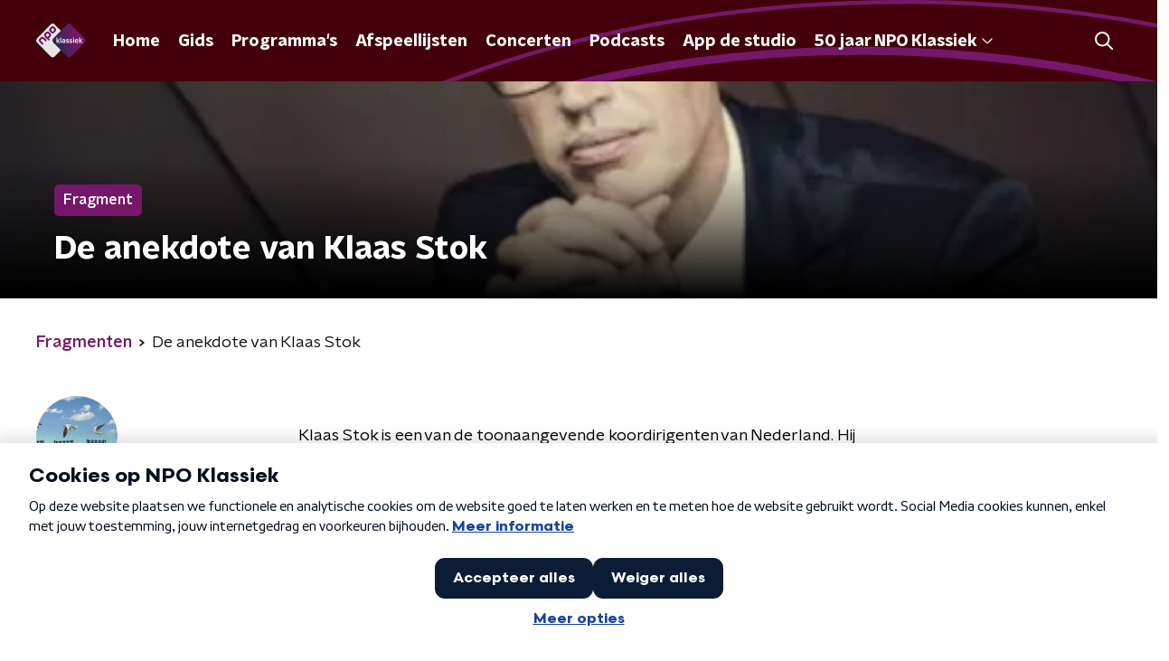

--- FILE ---
content_type: text/html; charset=utf-8
request_url: https://www.npoklassiek.nl/fragmenten/4demiddag/5fa3d8ad-456f-4d01-af19-3345b7ad2cae/2018-07-24-de-anekdote-van-klaas-stok
body_size: 24355
content:
<!DOCTYPE html><html lang="nl"><head><meta charSet="utf-8"/><title>De anekdote van Klaas Stok | NPO Klassiek</title><meta content="index, follow" name="robots"/><meta content="Klaas Stok is een van de toonaangevende koordirigenten van Nederland. Hij werkt als koorleider bij het Nederlands Kamerkoor en het Groot Omroepkoor, en hij is dirigent en artistiek leider van Consensus Vocalis. Ook is hij hoofdvakdocent koordirectie aan het ArtEZ-conservatorium te Zwolle. Als organist won hij verschillende belangrijke concoursen, gaf hij concerten in binnen- en buitenland en maakte hij opnames voor radio en televisie. Deze week vertelt hij elke dag een anekdote. " name="description"/><meta content="De anekdote van Klaas Stok" property="og:title"/><meta content="website" property="og:type"/><meta content="https://www.npoklassiek.nl/fragmenten/4demiddag/5fa3d8ad-456f-4d01-af19-3345b7ad2cae/2018-07-24-de-anekdote-van-klaas-stok" property="og:url"/><meta content="NPO Klassiek" property="og:site_name"/><meta content="https://radioimages.npox.nl/c558d163-3329-4fc4-91e4-83b1a9e2bf1d/fec73e71-7cb4-4fe8-8e25-2f86ffd864ce.jpg" property="og:image"/><meta content="https://radioimages.npox.nl/c558d163-3329-4fc4-91e4-83b1a9e2bf1d/fec73e71-7cb4-4fe8-8e25-2f86ffd864ce.jpg" property="og:image:secure_url"/><meta content="630" property="og:image:width"/><meta content="315" property="og:image:height"/><meta content="summary_large_image" name="twitter:card"/><link href="https://www.npoklassiek.nl/fragmenten/4demiddag/5fa3d8ad-456f-4d01-af19-3345b7ad2cae/2018-07-24-de-anekdote-van-klaas-stok" rel="canonical"/><link href="https://www.npoklassiek.nl/klassiek/rss" rel="alternate" title="Nieuwsoverzicht | NPO Klassiek" type="application/rss+xml"/><meta content="width=device-width, initial-scale=1" name="viewport"/><link href="/apple-touch-icon.png" rel="apple-touch-icon" sizes="180x180"/><link href="/favicon-32x32.png" rel="icon" sizes="32x32" type="image/png"/><link href="/favicon-16x16.png" rel="icon" sizes="16x16" type="image/png"/><link href="/site.webmanifest" rel="manifest"/><link color="#101010" href="/safari-pinned-tab.svg" rel="mask-icon"/><meta content="#43000b" name="msapplication-TileColor"/><meta content="#43000b" name="theme-color"/><meta content="only light" name="color-scheme"/><noscript><style>body .hidden_on_noscript { display: none; }</style></noscript><meta name="next-head-count" content="25"/><link rel="preload" href="/_next/static/css/11fecac490961e96.css" as="style"/><link rel="stylesheet" href="/_next/static/css/11fecac490961e96.css" data-n-g=""/><noscript data-n-css=""></noscript><script defer="" nomodule="" src="/_next/static/chunks/polyfills-c67a75d1b6f99dc8.js"></script><script src="/_next/static/chunks/webpack-1edf66006c018b74.js" defer=""></script><script src="/_next/static/chunks/framework-45ce3d09104a2cae.js" defer=""></script><script src="/_next/static/chunks/main-6c9de2843f486a63.js" defer=""></script><script src="/_next/static/chunks/pages/_app-dde37445602e2923.js" defer=""></script><script src="/_next/static/chunks/893ce3de-6eae4da1672ddf57.js" defer=""></script><script src="/_next/static/chunks/7b3ddd08-42b89039fcd123fb.js" defer=""></script><script src="/_next/static/chunks/e44137f9-e8cf7cd2f0cd4bfa.js" defer=""></script><script src="/_next/static/chunks/2821-360fa911f8a2b8a8.js" defer=""></script><script src="/_next/static/chunks/2040-d906f48682a820bb.js" defer=""></script><script src="/_next/static/chunks/138-3c09a25efcd617b1.js" defer=""></script><script src="/_next/static/chunks/2000-d43ae801301e87c4.js" defer=""></script><script src="/_next/static/chunks/3713-9dc92c8652efaea1.js" defer=""></script><script src="/_next/static/chunks/301-fe1e8a3a97f35c66.js" defer=""></script><script src="/_next/static/chunks/3537-e4fc513403aa7d55.js" defer=""></script><script src="/_next/static/chunks/pages/fragmenten/%5BprogrammeSlug%5D/%5BfragmentId%5D/%5Bdate-fragmentSlug%5D-14efe928205dd885.js" defer=""></script><script src="/_next/static/kUKf_Li630cTY2WZrpmQF/_buildManifest.js" defer=""></script><script src="/_next/static/kUKf_Li630cTY2WZrpmQF/_ssgManifest.js" defer=""></script><style data-styled="" data-styled-version="5.3.5">.dQMpGQ{background:none;border:none;box-sizing:border-box;color:inherit;cursor:pointer;font:inherit;outline:inherit;padding:0;outline-offset:2px;outline:2px solid transparent;-webkit-transition:outline-color 200ms;transition:outline-color 200ms;--font-size:0.875rem;-webkit-align-items:center;-webkit-box-align:center;-ms-flex-align:center;align-items:center;border-radius:5px;color:#fff;cursor:pointer;display:-webkit-box;display:-webkit-flex;display:-ms-flexbox;display:flex;font-family:'NPO Nova Headline',sans-serif;font-size:var(--font-size);font-weight:700;-webkit-box-pack:center;-webkit-justify-content:center;-ms-flex-pack:center;justify-content:center;line-height:1;padding:12px 16px 11px;position:relative;-webkit-transition:outline-color 200ms,background-color 200ms,color 200ms;transition:outline-color 200ms,background-color 200ms,color 200ms;background:#761869;}/*!sc*/
.dQMpGQ:focus-visible{outline-color:#5b5bff;}/*!sc*/
@media (min-width:1200px){.dQMpGQ{--font-size:1rem;}}/*!sc*/
.dQMpGQ::before{background:#761869;-webkit-block-size:100%;-ms-flex-block-size:100%;block-size:100%;border-radius:5px;content:'';inline-size:100%;-webkit-inset-block-start:0;-ms-intb-rlock-start:0;inset-block-start:0;inset-inline-start:0;opacity:0.2;padding:0;position:absolute;-webkit-transition:padding 200ms,left 200ms,top 200ms;transition:padding 200ms,left 200ms,top 200ms;z-index:-1;}/*!sc*/
@media (hover:hover){.dQMpGQ:hover:before{inset-block-start:-10px;inset-inline-start:-10px;padding:10px;}}/*!sc*/
data-styled.g1[id="sc-2598061-0"]{content:"dQMpGQ,"}/*!sc*/
.iKxgcn{-webkit-align-items:center;-webkit-box-align:center;-ms-flex-align:center;align-items:center;-webkit-column-gap:8px;column-gap:8px;display:-webkit-box;display:-webkit-flex;display:-ms-flexbox;display:flex;-webkit-box-pack:center;-webkit-justify-content:center;-ms-flex-pack:center;justify-content:center;position:relative;}/*!sc*/
data-styled.g3[id="sc-2598061-2"]{content:"iKxgcn,"}/*!sc*/
.cjsqjQ{margin:0 0 15px;}/*!sc*/
data-styled.g58[id="sc-787c6644-0"]{content:"cjsqjQ,"}/*!sc*/
.jXsPTz{position:fixed;left:0;bottom:-1px;right:0;height:75px;background:rgba(9,9,9,0.75);border-top:1px solid rgba(95,95,95,0.65);-webkit-backdrop-filter:blur(6px);backdrop-filter:blur(6px);z-index:9;-webkit-user-select:none;-moz-user-select:none;-ms-user-select:none;user-select:none;-webkit-transition:height 0.25s ease-out;transition:height 0.25s ease-out;padding-bottom:env(safe-area-inset-bottom,0);}/*!sc*/
@media (min-width:1200px){.jXsPTz{height:86px;}}/*!sc*/
@media print{.jXsPTz{display:none;}}/*!sc*/
data-styled.g69[id="sc-627673f7-0"]{content:"jXsPTz,"}/*!sc*/
.kJdjvG{position:absolute;top:0;left:0;right:0;height:75px;-webkit-transition:height 0.15s ease-out,-webkit-transform 0.15s ease-in,top 0.25s ease-out;-webkit-transition:height 0.15s ease-out,transform 0.15s ease-in,top 0.25s ease-out;transition:height 0.15s ease-out,transform 0.15s ease-in,top 0.25s ease-out;-webkit-transform:translateY(0);-ms-transform:translateY(0);transform:translateY(0);}/*!sc*/
@media (min-width:1200px){.kJdjvG{height:86px;}}/*!sc*/
data-styled.g70[id="sc-627673f7-1"]{content:"kJdjvG,"}/*!sc*/
.bwcALN{display:-webkit-box;display:-webkit-flex;display:-ms-flexbox;display:flex;-webkit-align-items:center;-webkit-box-align:center;-ms-flex-align:center;align-items:center;-webkit-flex-wrap:nowrap;-ms-flex-wrap:nowrap;flex-wrap:nowrap;-webkit-box-pack:justify;-webkit-justify-content:space-between;-ms-flex-pack:justify;justify-content:space-between;height:74px;}/*!sc*/
@media (min-width:1200px){.bwcALN{height:85px;}}/*!sc*/
data-styled.g71[id="sc-627673f7-2"]{content:"bwcALN,"}/*!sc*/
.ddpthC{display:block;position:absolute;left:0;right:75px;bottom:0;top:0;background:transparent;z-index:1;cursor:pointer;}/*!sc*/
@media (min-width:1200px){.ddpthC{right:calc(50vw + 194px);}}/*!sc*/
data-styled.g72[id="sc-627673f7-3"]{content:"ddpthC,"}/*!sc*/
@page{size:A4;margin:2cm 1cm;}/*!sc*/
html,body{min-block-size:100%;}/*!sc*/
body{background-color:#fff;-webkit-font-smoothing:antialiased;margin:0;min-inline-size:320px;padding:0;}/*!sc*/
p,h1,h2,h3,h4,h5,h6{margin:0 0 15px;word-break:break-word;}/*!sc*/
h1,h2{font-size:24px;line-height:1.3;}/*!sc*/
@media (min-width:1200px){h1,h2{font-size:20px;line-height:1.4;}}/*!sc*/
h1,h2,h3{font-family:'NPO Nova Headline',sans-serif;font-weight:700;}/*!sc*/
h1 > *,h2 > *,h3 > *{font-family:inherit !important;font-weight:inherit !important;}/*!sc*/
div,p,h3,li{font-size:16px;line-height:1.6;}/*!sc*/
@media (min-width:1200px){div,p,h3,li{font-size:18px;}}/*!sc*/
strong,h4,h5,h6{font-family:'NPO Nova Text',sans-serif;font-weight:550;}/*!sc*/
em{font-feature-settings:'ss01';}/*!sc*/
body,article,aside,section,div,p,table,ul{font-family:'NPO Nova Text',sans-serif;font-weight:400;}/*!sc*/
:where(button,input,select,textarea){font:inherit;}/*!sc*/
@media print{body{-webkit-print-color-adjust:exact !important;print-color-adjust:exact !important;}div:not(.printable){visibility:hidden;}.printable div{visibility:visible;}header{display:none;}footer{display:none;}}/*!sc*/
data-styled.g91[id="sc-global-kYVFjl1"]{content:"sc-global-kYVFjl1,"}/*!sc*/
.gvMLxs g > g{fill:#101010;}/*!sc*/
data-styled.g93[id="sc-6b03b9a5-0"]{content:"gvMLxs,"}/*!sc*/
.grZeO path{fill:#101010;}/*!sc*/
data-styled.g96[id="sc-98b86276-0"]{content:"grZeO,"}/*!sc*/
.isbQPp{display:-webkit-box;display:-webkit-flex;display:-ms-flexbox;display:flex;-webkit-align-items:center;-webkit-box-align:center;-ms-flex-align:center;align-items:center;-webkit-box-pack:end;-webkit-justify-content:flex-end;-ms-flex-pack:end;justify-content:flex-end;}/*!sc*/
.isbQPp svg{padding:8px;}/*!sc*/
data-styled.g98[id="sc-f66bd562-0"]{content:"isbQPp,"}/*!sc*/
.bYPQhe{display:-webkit-box;display:-webkit-flex;display:-ms-flexbox;display:flex;}/*!sc*/
.bYPQhe svg path{-webkit-transition:fill 200ms ease;transition:fill 200ms ease;}/*!sc*/
.bYPQhe:hover svg path{fill:#761869;}/*!sc*/
data-styled.g100[id="sc-f66bd562-2"]{content:"bYPQhe,"}/*!sc*/
.jRgoSJ{margin:15px 0 0;padding-top:10px;display:-webkit-box;display:-webkit-flex;display:-ms-flexbox;display:flex;border-top:1px solid #101010;-webkit-box-pack:justify;-webkit-justify-content:space-between;-ms-flex-pack:justify;justify-content:space-between;-webkit-align-items:center;-webkit-box-align:center;-ms-flex-align:center;align-items:center;}/*!sc*/
data-styled.g101[id="sc-939944d8-0"]{content:"jRgoSJ,"}/*!sc*/
.dMQHtd{word-break:break-all;}/*!sc*/
data-styled.g102[id="sc-939944d8-1"]{content:"dMQHtd,"}/*!sc*/
.frSbum{display:-webkit-box;display:-webkit-flex;display:-ms-flexbox;display:flex;-webkit-box-flex:1;-webkit-flex-grow:1;-ms-flex-positive:1;flex-grow:1;-webkit-box-pack:end;-webkit-justify-content:flex-end;-ms-flex-pack:end;justify-content:flex-end;-webkit-align-items:center;-webkit-box-align:center;-ms-flex-align:center;align-items:center;}/*!sc*/
.frSbum .sc-32f81270-0{margin-left:10px;width:24px;height:24px;line-height:24px;display:-webkit-box;display:-webkit-flex;display:-ms-flexbox;display:flex;-webkit-box-pack:center;-webkit-justify-content:center;-ms-flex-pack:center;justify-content:center;-webkit-align-items:center;-webkit-box-align:center;-ms-flex-align:center;align-items:center;}/*!sc*/
data-styled.g107[id="sc-939944d8-6"]{content:"frSbum,"}/*!sc*/
.kZsXRn{--padding-bottom:20px;display:-webkit-box;display:-webkit-flex;display:-ms-flexbox;display:flex;margin:0;padding:10px 0 var(--padding-bottom);-webkit-align-items:flex-start;-webkit-box-align:flex-start;-ms-flex-align:flex-start;align-items:flex-start;}/*!sc*/
@media (min-width:600px){.kZsXRn{--padding-bottom:15px;}}/*!sc*/
@media (min-width:1200px){.kZsXRn{--padding-bottom:30px;}}/*!sc*/
data-styled.g108[id="sc-de153955-0"]{content:"kZsXRn,"}/*!sc*/
.eYcGxL{-webkit-align-items:center;-webkit-box-align:center;-ms-flex-align:center;align-items:center;color:#761869;cursor:pointer;display:-webkit-box;display:-webkit-flex;display:-ms-flexbox;display:flex;font-weight:550;-webkit-text-decoration:none;text-decoration:none;}/*!sc*/
@media (hover:hover){.eYcGxL:hover{-webkit-text-decoration:underline;text-decoration:underline;}}/*!sc*/
data-styled.g109[id="sc-de153955-1"]{content:"eYcGxL,"}/*!sc*/
.dsEpor{display:-webkit-box;display:-webkit-flex;display:-ms-flexbox;display:flex;-webkit-align-items:center;-webkit-box-align:center;-ms-flex-align:center;align-items:center;white-space:nowrap;color:#101010;}/*!sc*/
.dsEpor > span{overflow:hidden;text-overflow:ellipsis;}/*!sc*/
.dsEpor > svg{padding:0 8px;}/*!sc*/
.dsEpor > svg [data-fill-color]{fill:#101010;}/*!sc*/
.dsEpor:last-child{overflow:hidden;}/*!sc*/
.dsEpor:last-child > svg{display:none;}/*!sc*/
data-styled.g110[id="sc-de153955-2"]{content:"dsEpor,"}/*!sc*/
.kuECeo{display:grid;grid-gap:15px;grid-template-columns:100%;}/*!sc*/
@media (min-width:600px){.kuECeo{grid-template-columns:160px auto;}}/*!sc*/
@media (min-width:768px){.kuECeo{grid-gap:30px;grid-template-columns:160px auto 140px;}}/*!sc*/
@media (min-width:1200px){.kuECeo{grid-template-columns:1fr 620px 1fr;}}/*!sc*/
data-styled.g111[id="sc-20906417-0"]{content:"kuECeo,"}/*!sc*/
.ehToEu{padding:15px 0;display:-webkit-box;display:-webkit-flex;display:-ms-flexbox;display:flex;-webkit-flex-direction:row;-ms-flex-direction:row;flex-direction:row;}/*!sc*/
@media (min-width:600px){.ehToEu{-webkit-flex-direction:column;-ms-flex-direction:column;flex-direction:column;}}/*!sc*/
data-styled.g113[id="sc-ec7202a-0"]{content:"ehToEu,"}/*!sc*/
.dFbqwk{padding:15px 0;}/*!sc*/
data-styled.g114[id="sc-834ee17a-0"]{content:"dFbqwk,"}/*!sc*/
.froVkn h1,.froVkn h2,.froVkn h3,.froVkn h4,.froVkn h5,.froVkn h6{margin:30px 0 15px;}/*!sc*/
@media (min-width:600px){.froVkn h1,.froVkn h2,.froVkn h3,.froVkn h4,.froVkn h5,.froVkn h6{margin:40px 0 15px;}}/*!sc*/
.froVkn p{font-weight:400;margin:0 0 30px;}/*!sc*/
@media (min-width:600px){.froVkn p{margin:0 0 30px;}}/*!sc*/
.froVkn a{background-image:linear-gradient(currentColor,currentColor);background-position:0% 100%;background-repeat:no-repeat;background-size:0% 2px;color:#761869;outline-offset:3px;outline:2px solid transparent;-webkit-text-decoration:none;text-decoration:none;-webkit-transition:background-size cubic-bezier(0,0.5,0,1) 200ms;transition:background-size cubic-bezier(0,0.5,0,1) 200ms;}/*!sc*/
.froVkn a:focus-visible{background-size:100% 2px;outline-color:#761869;-webkit-text-decoration:none;text-decoration:none;}/*!sc*/
@media (hover:hover){.froVkn a:hover{-webkit-text-decoration:none;text-decoration:none;background-size:100% 2px;}}/*!sc*/
data-styled.g115[id="sc-883b42c9-0"]{content:"froVkn,"}/*!sc*/
.hyigYc{padding:0 20px;margin:0 auto;max-width:1200px;position:relative;}/*!sc*/
@media (min-width:768px){.hyigYc{padding:0 25px;}}/*!sc*/
data-styled.g116[id="sc-acc4007a-0"]{content:"hyigYc,"}/*!sc*/
.dTmnjv{color:#fff;margin:8px 10px 0 5px;padding:3px;position:relative;display:-webkit-box;display:-webkit-flex;display:-ms-flexbox;display:flex;-webkit-align-items:center;-webkit-box-align:center;-ms-flex-align:center;align-items:center;}/*!sc*/
.dTmnjv:before{background-color:#761869;border-radius:5px;content:'';display:block;inline-size:4px;inset-block:5px 3px;inset-inline-start:-5px;position:absolute;}/*!sc*/
@media (min-width:1200px){.dTmnjv{margin-block-end:12px;max-inline-size:75%;}}/*!sc*/
data-styled.g117[id="sc-c8ae5f4a-0"]{content:"dTmnjv,"}/*!sc*/
.eNnPYI{-webkit-box-orient:vertical;border-radius:5px;display:-webkit-box;font-size:22px;-webkit-line-clamp:3;line-height:1.4;margin-block-end:0;margin-inline-start:-3px;overflow:hidden;padding-inline-start:15px;text-shadow:0 2px 4px rgb(0 0 0 / 0.75);}/*!sc*/
@media (min-width:1200px){.eNnPYI{font-size:28px;-webkit-line-clamp:2;}}/*!sc*/
@media (min-width:1200px){.eNnPYI{font-size:36px;-webkit-line-clamp:2;}}/*!sc*/
@media (min-width:1344px){.eNnPYI{-webkit-line-clamp:3;}}/*!sc*/
data-styled.g118[id="sc-c8ae5f4a-1"]{content:"eNnPYI,"}/*!sc*/
.hExfMr{-webkit-align-items:center;-webkit-box-align:center;-ms-flex-align:center;align-items:center;border-radius:2px;display:-webkit-inline-box;display:-webkit-inline-flex;display:-ms-inline-flexbox;display:inline-flex;font-size:0.9375rem;font-weight:550;gap:8px;padding:3px 6px;white-space:nowrap;background:#761869;color:#fff;}/*!sc*/
@media (min-width:1200px){.hExfMr{border-radius:5px;font-size:1rem;padding:5px 10px;}}/*!sc*/
data-styled.g120[id="sc-b8198653-0"]{content:"hExfMr,"}/*!sc*/
.hdLoMl{display:-webkit-box;display:-webkit-flex;display:-ms-flexbox;display:flex;-webkit-flex-direction:row;-ms-flex-direction:row;flex-direction:row;gap:20px;}/*!sc*/
@media (min-width:1344px){.hdLoMl{-webkit-flex-direction:row;-ms-flex-direction:row;flex-direction:row;}}/*!sc*/
data-styled.g121[id="sc-e7fd9719-0"]{content:"hdLoMl,"}/*!sc*/
.fnpMGI{position:absolute;bottom:0;left:0;padding:15px 0;width:100%;box-sizing:border-box;}/*!sc*/
data-styled.g122[id="sc-e7fd9719-1"]{content:"fnpMGI,"}/*!sc*/
.iwjkRo{margin-left:20px;height:100%;}/*!sc*/
data-styled.g123[id="sc-e7fd9719-2"]{content:"iwjkRo,"}/*!sc*/
.dnwIpE{height:240px;position:relative;overflow:hidden;z-index:0;}/*!sc*/
@media (min-width:1344px){.dnwIpE{height:390px;}}/*!sc*/
data-styled.g128[id="sc-8cb63c32-0"]{content:"dnwIpE,"}/*!sc*/
.kYZesP{height:100%;background-image:url("https://radioimages.npox.nl/c558d163-3329-4fc4-91e4-83b1a9e2bf1d/fec73e71-7cb4-4fe8-8e25-2f86ffd864ce.jpg");background-size:cover;background-repeat:no-repeat;background-position:center center;}/*!sc*/
.kYZesP:before{content:'';background-image:linear-gradient(to bottom,rgba(0,0,0,0),rgba(0,0,0,1));height:60px;position:absolute;bottom:0;left:0;right:0;}/*!sc*/
@media (min-width:1200px){.kYZesP:before{height:150px;}}/*!sc*/
data-styled.g129[id="sc-8cb63c32-1"]{content:"kYZesP,"}/*!sc*/
.bEOBjm{background-color:#000;}/*!sc*/
data-styled.g130[id="sc-c0d67b74-0"]{content:"bEOBjm,"}/*!sc*/
.kWquYb{--background-color:#fff;--padding:13px 0 16px;background-color:var(--background-color);padding:var(--padding);position:relative;}/*!sc*/
@media (min-width:768px){.kWquYb{--padding:25px 0 26px;}}/*!sc*/
data-styled.g138[id="sc-9366eafc-0"]{content:"kWquYb,"}/*!sc*/
.dSSskv line,.dSSskv circle{stroke:currentColor;}/*!sc*/
data-styled.g157[id="sc-eee812e5-0"]{content:"dSSskv,"}/*!sc*/
.iuPOkY{z-index:1;}/*!sc*/
@media (min-width:1200px){.iuPOkY{margin-right:20px;}}/*!sc*/
data-styled.g161[id="sc-6119ae5a-1"]{content:"iuPOkY,"}/*!sc*/
.bqIinL{display:-webkit-box;display:-webkit-flex;display:-ms-flexbox;display:flex;-webkit-box-pack:justify;-webkit-justify-content:space-between;-ms-flex-pack:justify;justify-content:space-between;-webkit-align-items:center;-webkit-box-align:center;-ms-flex-align:center;align-items:center;margin:0 auto;padding-left:10px;padding-right:10px;max-width:1200px;position:relative;height:100%;}/*!sc*/
@media (min-width:1200px){.bqIinL{padding-left:0px;padding-right:0px;}}/*!sc*/
data-styled.g162[id="sc-6119ae5a-2"]{content:"bqIinL,"}/*!sc*/
.eCyNUo{outline:2px solid transparent;outline-offset:2px;-webkit-transition:outline-color 200ms;transition:outline-color 200ms;font-family:'NPO Nova Headline',sans-serif;font-weight:700;-webkit-text-decoration:none;text-decoration:none;border-radius:5px;color:#fff;cursor:pointer;display:inline-block;font-size:18px;line-height:1;padding:7px 10px 6px 10px;position:relative;-webkit-transition:outline-color 200ms,background-color 200ms,color 200ms;transition:outline-color 200ms,background-color 200ms,color 200ms;}/*!sc*/
.eCyNUo:focus-visible{outline-color:#5b5bff;}/*!sc*/
.eCyNUo:hover{background:#761869;color:#fff;}/*!sc*/
.eCyNUo:hover:after{opacity:0;}/*!sc*/
.eCyNUo:active{background:#761869;color:#fff;}/*!sc*/
.eCyNUo:active:after{opacity:0;}/*!sc*/
.eCyNUo:after{-webkit-transition:background-color 200ms;transition:background-color 200ms;--offset:22px;-webkit-block-size:3px;-ms-flex-block-size:3px;block-size:3px;border-radius:5px;content:'';opacity:0;position:absolute;-webkit-inset-block-end:0;-ms-inlrock-end:0;inset-block-end:0;inset-inline-start:calc(var(--offset) / 2);inline-size:calc(100% - var(--offset));}/*!sc*/
data-styled.g163[id="sc-6119ae5a-3"]{content:"eCyNUo,"}/*!sc*/
.lpoxkQ{position:absolute;top:0;left:0;right:0;min-width:320px;height:60px;z-index:4;}/*!sc*/
@media (min-width:768px){.lpoxkQ{height:70px;}}/*!sc*/
@media (min-width:1200px){.lpoxkQ{height:90px;}}/*!sc*/
data-styled.g164[id="sc-6119ae5a-4"]{content:"lpoxkQ,"}/*!sc*/
.cJysQT{-webkit-align-items:center;-webkit-box-align:center;-ms-flex-align:center;align-items:center;display:-webkit-box;display:-webkit-flex;display:-ms-flexbox;display:flex;left:50%;margin:0;position:absolute;-webkit-transform:translate(-50%,0);-ms-transform:translate(-50%,0);transform:translate(-50%,0);}/*!sc*/
@media (min-width:1200px){.cJysQT{position:relative;left:0;-webkit-transform:none;-ms-transform:none;transform:none;}}/*!sc*/
data-styled.g165[id="sc-6119ae5a-5"]{content:"cJysQT,"}/*!sc*/
@media (max-width:1199px){.jVyRTC{display:none;}}/*!sc*/
data-styled.g166[id="sc-6119ae5a-6"]{content:"jVyRTC,"}/*!sc*/
.hoTSP{display:-webkit-box;display:-webkit-flex;display:-ms-flexbox;display:flex;-webkit-align-items:center;-webkit-box-align:center;-ms-flex-align:center;align-items:center;-webkit-box-pack:center;-webkit-justify-content:center;-ms-flex-pack:center;justify-content:center;-webkit-tap-highlight-color:rgba(0,0,0,0);cursor:pointer;border:none;background:transparent;box-sizing:content-box;border-radius:5px;padding:0;color:#fff;outline:2px solid transparent;outline-offset:2px;-webkit-transition:outline-color 200ms;transition:outline-color 200ms;-webkit-transition:background-color 200ms;transition:background-color 200ms;height:37px;width:39px;}/*!sc*/
.hoTSP:hover{color:#fff;background:#761869;}/*!sc*/
.hoTSP:active{background-color:#611557;color:#fff;}/*!sc*/
.hoTSP:focus-visible{outline-color:#5b5bff;}/*!sc*/
data-styled.g167[id="sc-6119ae5a-7"]{content:"hoTSP,"}/*!sc*/
.cESczn svg{height:22px;width:22px;}/*!sc*/
@media (min-width:1200px){.cESczn{display:none;}}/*!sc*/
data-styled.g168[id="sc-6119ae5a-8"]{content:"cESczn,"}/*!sc*/
.fdSxX{display:block;max-width:120px;height:27px;outline:2px solid transparent;outline-offset:2px;-webkit-transition:outline-color 200ms;transition:outline-color 200ms;}/*!sc*/
@media (min-width:1200px){.fdSxX{height:38px;}}/*!sc*/
.fdSxX:focus-visible{outline-color:#5b5bff;}/*!sc*/
data-styled.g171[id="sc-6119ae5a-11"]{content:"fdSxX,"}/*!sc*/
.cWZgVf{display:-webkit-box;display:-webkit-flex;display:-ms-flexbox;display:flex;-webkit-align-items:center;-webkit-box-align:center;-ms-flex-align:center;align-items:center;}/*!sc*/
data-styled.g173[id="sc-6119ae5a-13"]{content:"cWZgVf,"}/*!sc*/
.bIcFCk{position:fixed;left:0;top:0;bottom:0;width:280px;background-color:#43000b;padding:20px;-webkit-transform:translate3d(-330px,0,0);-ms-transform:translate3d(-330px,0,0);transform:translate3d(-330px,0,0);-webkit-transition:all 0.2s ease-out;transition:all 0.2s ease-out;z-index:10;overflow:hidden auto;}/*!sc*/
.bIcFCk ul{margin:15px 0;padding:0;list-style:none;}/*!sc*/
.bIcFCk li{padding:10px 0;margin-bottom:10px;-webkit-transition:all 0.35s ease-out;transition:all 0.35s ease-out;}/*!sc*/
@media (max-width:320px){.bIcFCk li{padding:4px 0;}}/*!sc*/
data-styled.g174[id="sc-a6ca196e-0"]{content:"bIcFCk,"}/*!sc*/
.gDtjFe{color:#fff;font-size:1rem;line-height:22px;margin:0 0 25px;}/*!sc*/
data-styled.g225[id="sc-17cac0f3-0"]{content:"gDtjFe,"}/*!sc*/
.kjhMug{padding:15px;height:56px;width:100%;box-sizing:border-box;background-color:#fff;border-radius:5px;border:none;font-size:16px;line-height:56px;}/*!sc*/
.kjhMug::-webkit-input-placeholder{color:#101010;font-family:'NPO Nova Text',sans-serif;}/*!sc*/
.kjhMug::-moz-placeholder{color:#101010;font-family:'NPO Nova Text',sans-serif;}/*!sc*/
.kjhMug:-ms-input-placeholder{color:#101010;font-family:'NPO Nova Text',sans-serif;}/*!sc*/
.kjhMug::placeholder{color:#101010;font-family:'NPO Nova Text',sans-serif;}/*!sc*/
.kjhMug[data-has-error='true']{border:5px #d9151b solid;color:#d9151b;outline:none;}/*!sc*/
data-styled.g226[id="sc-73cc6105-0"]{content:"kjhMug,"}/*!sc*/
.bbpvDL{display:-webkit-box;display:-webkit-flex;display:-ms-flexbox;display:flex;-webkit-flex-direction:column;-ms-flex-direction:column;flex-direction:column;}/*!sc*/
@media (min-width:768px){.bbpvDL{-webkit-flex-direction:row;-ms-flex-direction:row;flex-direction:row;}}/*!sc*/
data-styled.g235[id="sc-adb7ae08-0"]{content:"bbpvDL,"}/*!sc*/
.gTSEkF{display:-webkit-box;display:-webkit-flex;display:-ms-flexbox;display:flex;-webkit-flex-direction:column;-ms-flex-direction:column;flex-direction:column;}/*!sc*/
@media (min-width:768px){.gTSEkF{-webkit-flex-direction:row;-ms-flex-direction:row;flex-direction:row;-webkit-align-items:center;-webkit-box-align:center;-ms-flex-align:center;align-items:center;margin-top:20px;}}/*!sc*/
data-styled.g236[id="sc-adb7ae08-1"]{content:"gTSEkF,"}/*!sc*/
@media (min-width:768px){.bISdHy{width:200px;}}/*!sc*/
data-styled.g237[id="sc-adb7ae08-2"]{content:"bISdHy,"}/*!sc*/
.heasKC{margin-top:20px;min-width:0;}/*!sc*/
@media (min-width:768px){.heasKC{margin:0 0 0 20px;}}/*!sc*/
data-styled.g238[id="sc-adb7ae08-3"]{content:"heasKC,"}/*!sc*/
.gleLLw{-webkit-order:2;-ms-flex-order:2;order:2;font-weight:bold;-webkit-box-pack:center;-webkit-justify-content:center;-ms-flex-pack:center;justify-content:center;}/*!sc*/
@media (min-width:768px){.gleLLw{-webkit-order:1;-ms-flex-order:1;order:1;width:200px;margin-top:0;}}/*!sc*/
data-styled.g239[id="sc-adb7ae08-4"]{content:"gleLLw,"}/*!sc*/
.gNmynA{-webkit-flex:1;-ms-flex:1;flex:1;-webkit-order:1;-ms-flex-order:1;order:1;margin-top:20px;margin-bottom:0;}/*!sc*/
@media (min-width:768px){.gNmynA{-webkit-order:2;-ms-flex-order:2;order:2;margin:0 0 0 20px;}}/*!sc*/
data-styled.g240[id="sc-adb7ae08-5"]{content:"gNmynA,"}/*!sc*/
.iduhel{margin:0 0 20px;font-size:20px;color:#fff;font-family:'NPO Nova Headline',sans-serif;font-weight:700;font-style:normal;}/*!sc*/
@media (min-width:768px){.iduhel{margin:0 0 25px;font-size:25px;}}/*!sc*/
data-styled.g242[id="sc-95297c78-0"]{content:"iduhel,"}/*!sc*/
.ihXInO{-webkit-text-decoration:none;text-decoration:none;font-size:16px;line-height:22px;color:#fff;font-family:'NPO Nova Text',sans-serif;font-weight:400;}/*!sc*/
.ihXInO:hover{-webkit-text-decoration:underline;text-decoration:underline;}/*!sc*/
data-styled.g243[id="sc-35a9691c-0"]{content:"ihXInO,"}/*!sc*/
.dldJpY{padding:0 20px;min-height:140px;width:100%;}/*!sc*/
.dldJpY:first-child{padding-left:0;border-right:1px solid #f1f1f1;}/*!sc*/
@media (min-width:768px){.dldJpY{padding:0 25px;}.dldJpY:first-child{border-right:2px solid #f1f1f1;}}/*!sc*/
@media (min-width:1200px){.dldJpY{padding:0 50px;border-right:2px solid #f1f1f1;}}/*!sc*/
.dldJpY:last-child{padding-right:0;}/*!sc*/
.dldJpY ul{margin:0;padding:0;list-style:none;}/*!sc*/
.dldJpY li{padding:3px 0;margin:0;}/*!sc*/
.dldJpY .sc-35a9691c-0{display:inline-block;padding:5px 3px;margin-left:-3px;}/*!sc*/
@media (min-width:768px){.dldJpY .sc-35a9691c-0{font-size:18px;}}/*!sc*/
data-styled.g244[id="sc-35a9691c-1"]{content:"dldJpY,"}/*!sc*/
.gzjjML{position:relative;width:100%;height:60px;}/*!sc*/
@media (min-width:768px){.gzjjML{height:70px;}}/*!sc*/
@media (min-width:1200px){.gzjjML{height:90px;}}/*!sc*/
data-styled.g245[id="sc-d8f0e8a6-0"]{content:"gzjjML,"}/*!sc*/
.buBtqQ{background:#43000b;}/*!sc*/
data-styled.g246[id="sc-ae581416-0"]{content:"buBtqQ,"}/*!sc*/
.hHZBTz{-webkit-block-size:100%;-ms-flex-block-size:100%;block-size:100%;inline-size:100%;overflow:hidden;position:relative;}/*!sc*/
data-styled.g247[id="sc-ae581416-1"]{content:"hHZBTz,"}/*!sc*/
.eEQlxU{--offset:-50% -50%;--width:calc(100% + 200px);color:#761869;inline-size:var(--width);-webkit-inset-block-start:50%;-ms-intb-rlock-start:50%;inset-block-start:50%;inset-inline-start:50%;position:absolute;-webkit-translate:var(--offset);translate:var(--offset);}/*!sc*/
@media (min-width:1200px){.eEQlxU{--offset:-50% calc(-50% + 180px);--width:2000px;}}/*!sc*/
data-styled.g248[id="sc-ae581416-2"]{content:"eEQlxU,"}/*!sc*/
.crfuVt{display:-webkit-box;display:-webkit-flex;display:-ms-flexbox;display:flex;-webkit-align-content:center;-ms-flex-line-pack:center;align-content:center;-webkit-box-pack:start;-webkit-justify-content:flex-start;-ms-flex-pack:start;justify-content:flex-start;min-height:19px;}/*!sc*/
.crfuVt svg{display:block;margin:6px;}/*!sc*/
@media (max-width:767px){.crfuVt{-webkit-order:-1;-ms-flex-order:-1;order:-1;margin-bottom:15px;}}/*!sc*/
data-styled.g275[id="sc-5b854eac-0"]{content:"crfuVt,"}/*!sc*/
.CXHHh{--offset:calc(-50% - 600px) calc(-50% - 100px);--width:calc(100% + 2000px);color:#761869;inline-size:var(--width);-webkit-inset-block-start:50%;-ms-intb-rlock-start:50%;inset-block-start:50%;inset-inline-start:50%;position:absolute;-webkit-translate:var(--offset);translate:var(--offset);}/*!sc*/
@media (min-width:1200px){.CXHHh{--offset:-50% calc(-50% - 230px);--width:2000px;}}/*!sc*/
data-styled.g276[id="sc-5b854eac-1"]{content:"CXHHh,"}/*!sc*/
.fieuqA{background-color:#43000b;position:relative;overflow:hidden;z-index:1;}/*!sc*/
data-styled.g277[id="sc-5b854eac-2"]{content:"fieuqA,"}/*!sc*/
.crTUhW{margin:0 0 5px;}/*!sc*/
@media (min-width:768px){.crTUhW{margin:0 0 10px;}}/*!sc*/
data-styled.g278[id="sc-5b854eac-3"]{content:"crTUhW,"}/*!sc*/
.jHztKH{position:relative;padding-bottom:75px;}/*!sc*/
@media (min-width:1200px){.jHztKH{padding-bottom:85px;}}/*!sc*/
data-styled.g279[id="sc-5b854eac-4"]{content:"jHztKH,"}/*!sc*/
.hPVXli{padding:25px 20px;}/*!sc*/
@media (min-width:768px){.hPVXli{padding:50px 25px;}}/*!sc*/
data-styled.g280[id="sc-5b854eac-5"]{content:"hPVXli,"}/*!sc*/
.emMgNS{display:-webkit-box;display:-webkit-flex;display:-ms-flexbox;display:flex;padding:0;margin-bottom:35px;font-family:'NPO Nova Headline',sans-serif;font-weight:700;color:#fff;font-size:18px;line-height:35px;}/*!sc*/
@media (min-width:600px){.emMgNS{font-size:20px;}}/*!sc*/
@media (min-width:768px){.emMgNS{padding:0;margin-bottom:50px;line-height:50px;font-size:26px;}}/*!sc*/
@media (min-width:1200px){.emMgNS{font-size:28px;}}/*!sc*/
data-styled.g281[id="sc-5b854eac-6"]{content:"emMgNS,"}/*!sc*/
.upqaI{margin-right:15px;width:50px;}/*!sc*/
@media (min-width:768px){.upqaI{width:75px;}}/*!sc*/
data-styled.g282[id="sc-5b854eac-7"]{content:"upqaI,"}/*!sc*/
.gTvqZY{-webkit-text-decoration:none;text-decoration:none;font-size:16px;line-height:22px;color:#fff;font-family:'NPO Nova Text',sans-serif;font-weight:400;}/*!sc*/
.gTvqZY:hover{-webkit-text-decoration:underline;text-decoration:underline;}/*!sc*/
data-styled.g283[id="sc-5b854eac-8"]{content:"gTvqZY,"}/*!sc*/
.lnQHFN{display:-webkit-box;display:-webkit-flex;display:-ms-flexbox;display:flex;-webkit-align-items:stretch;-webkit-box-align:stretch;-ms-flex-align:stretch;align-items:stretch;-webkit-box-pack:start;-webkit-justify-content:flex-start;-ms-flex-pack:start;justify-content:flex-start;width:100%;min-height:150px;}/*!sc*/
.lnQHFN a{border-bottom:2px solid transparent;}/*!sc*/
.lnQHFN a:hover{-webkit-text-decoration:none;text-decoration:none;border-bottom:2px solid #761869;}/*!sc*/
data-styled.g284[id="sc-5b854eac-9"]{content:"lnQHFN,"}/*!sc*/
.dQsDLV{display:-webkit-box;display:-webkit-flex;display:-ms-flexbox;display:flex;padding:25px 0;-webkit-align-items:center;-webkit-box-align:center;-ms-flex-align:center;align-items:center;-webkit-box-pack:justify;-webkit-justify-content:space-between;-ms-flex-pack:justify;justify-content:space-between;}/*!sc*/
data-styled.g285[id="sc-5b854eac-10"]{content:"dQsDLV,"}/*!sc*/
.dYytvs{font-family:'NPO Nova Text',sans-serif;font-weight:400;}/*!sc*/
@media (min-width:768px){.dYytvs{font-size:18px;}}/*!sc*/
data-styled.g286[id="sc-5b854eac-11"]{content:"dYytvs,"}/*!sc*/
.lcaXrW{display:-webkit-box;display:-webkit-flex;display:-ms-flexbox;display:flex;-webkit-align-items:center;-webkit-box-align:center;-ms-flex-align:center;align-items:center;}/*!sc*/
@media (min-width:768px){.lcaXrW{-webkit-box-pack:end;-webkit-justify-content:flex-end;-ms-flex-pack:end;justify-content:flex-end;}}/*!sc*/
.lcaXrW > p{margin-bottom:0;}/*!sc*/
data-styled.g287[id="sc-5b854eac-12"]{content:"lcaXrW,"}/*!sc*/
.eGVQIX{min-height:150px;margin-top:50px;width:100%;color:#fff;}/*!sc*/
@media (min-width:1200px){.eGVQIX{margin-top:0;padding-left:50px;}}/*!sc*/
data-styled.g288[id="sc-5b854eac-13"]{content:"eGVQIX,"}/*!sc*/
.gTAKML{display:-webkit-box;display:-webkit-flex;display:-ms-flexbox;display:flex;-webkit-flex-direction:column;-ms-flex-direction:column;flex-direction:column;-webkit-align-items:flex-start;-webkit-box-align:flex-start;-ms-flex-align:flex-start;align-items:flex-start;}/*!sc*/
@media (min-width:1200px){.gTAKML{-webkit-flex:1 1;-ms-flex:1 1;flex:1 1;-webkit-flex-direction:row;-ms-flex-direction:row;flex-direction:row;margin:0 auto;max-width:1200px;}}/*!sc*/
data-styled.g289[id="sc-5b854eac-14"]{content:"gTAKML,"}/*!sc*/
.gOGev{display:-webkit-box;display:-webkit-flex;display:-ms-flexbox;display:flex;width:100%;-webkit-flex-direction:column;-ms-flex-direction:column;flex-direction:column;}/*!sc*/
@media (min-width:768px){.gOGev{-webkit-flex-direction:row;-ms-flex-direction:row;flex-direction:row;-webkit-align-items:center;-webkit-box-align:center;-ms-flex-align:center;align-items:center;-webkit-box-pack:justify;-webkit-justify-content:space-between;-ms-flex-pack:justify;justify-content:space-between;}}/*!sc*/
data-styled.g290[id="sc-5b854eac-15"]{content:"gOGev,"}/*!sc*/
@media (min-width:768px){.iPqZNR{width:30%;}.iPqZNR > p{margin:0;}}/*!sc*/
data-styled.g291[id="sc-5b854eac-16"]{content:"iPqZNR,"}/*!sc*/
.besYGr{display:-webkit-box;display:-webkit-flex;display:-ms-flexbox;display:flex;-webkit-flex-wrap:wrap;-ms-flex-wrap:wrap;flex-wrap:wrap;gap:0 12px;}/*!sc*/
.besYGr a{padding:5px 0;border-bottom:2px solid transparent;font-family:'NPO Nova Text',sans-serif;font-weight:400;font-size:16px;line-height:22px;}/*!sc*/
.besYGr a:hover{-webkit-text-decoration:none;text-decoration:none;border-bottom:2px solid #761869;}/*!sc*/
@media (min-width:768px){.besYGr a{font-size:18px;line-height:24px;}}/*!sc*/
data-styled.g292[id="sc-5b854eac-17"]{content:"besYGr,"}/*!sc*/
.kmPqCR{height:32px;margin-left:10px;}/*!sc*/
data-styled.g293[id="sc-5b854eac-18"]{content:"kmPqCR,"}/*!sc*/
.gNMotr a{padding:5px 0;-webkit-text-decoration:none;text-decoration:none;font-family:'NPO Nova Text',sans-serif;font-weight:400;font-size:16px;line-height:22px;color:#fff;border-bottom:2px solid transparent;}/*!sc*/
.gNMotr a:hover{border-bottom:2px solid #761869;}/*!sc*/
@media (min-width:768px){.gNMotr a{font-size:18px;line-height:24px;}}/*!sc*/
data-styled.g294[id="sc-5b854eac-19"]{content:"gNMotr,"}/*!sc*/
.iFAUAS{--font-size:22px;color:#030303;font-size:var(--font-size);line-height:1.3;margin-block-end:25px;padding-block-end:3px;position:relative;}/*!sc*/
@media (max-width:767px){.iFAUAS{margin-block-start:10px;}}/*!sc*/
@media (min-width:768px){.iFAUAS{--font-size:24px;}}/*!sc*/
@media (min-width:1200px){.iFAUAS{--font-size:28px;}}/*!sc*/
data-styled.g305[id="sc-3c2aa5bf-0"]{content:"iFAUAS,"}/*!sc*/
.eOJRdN{text-align:end;}/*!sc*/
data-styled.g333[id="sc-dce5a7e2-0"]{content:"eOJRdN,"}/*!sc*/
.fAIIPK{display:-webkit-inline-box;display:-webkit-inline-flex;display:-ms-inline-flexbox;display:inline-flex;-webkit-align-items:center;-webkit-box-align:center;-ms-flex-align:center;align-items:center;font-size:1rem;font-weight:550;color:#030303;-webkit-text-decoration:none;text-decoration:none;position:relative;padding:5px 0;cursor:pointer;-webkit-transition:color 200ms;transition:color 200ms;}/*!sc*/
@media (min-width:768px){.fAIIPK{font-size:1.125rem;}}/*!sc*/
.fAIIPK svg{margin-inline-start:10px;border-radius:4px;-webkit-transition:fill 200ms;transition:fill 200ms;}/*!sc*/
.fAIIPK svg path{-webkit-transition:fill 200ms;transition:fill 200ms;}/*!sc*/
@media (hover:hover){.fAIIPK:hover{color:#761869;}.fAIIPK:hover svg path{fill:#761869;}.fAIIPK:hover svg [data-arrow='true']{fill:#fff;}}/*!sc*/
data-styled.g334[id="sc-dce5a7e2-1"]{content:"fAIIPK,"}/*!sc*/
.qzPLq{position:absolute;left:10px;top:10px;padding:5px;background-color:rgba(0,0,0,0.5);border-radius:5px;z-index:1;}/*!sc*/
@media (min-width:768px){.qzPLq{padding:5px;left:15px;top:15px;}}/*!sc*/
data-styled.g336[id="sc-86140676-0"]{content:"qzPLq,"}/*!sc*/
.rZArv{display:block;}/*!sc*/
data-styled.g337[id="sc-86140676-1"]{content:"rZArv,"}/*!sc*/
.ggDhab{position:relative;display:-webkit-box;display:-webkit-flex;display:-ms-flexbox;display:flex;background-color:#fff;-webkit-text-decoration:none;text-decoration:none;-webkit-flex-direction:row;-ms-flex-direction:row;flex-direction:row;border-radius:5px;overflow:hidden;cursor:pointer;box-shadow:0 0 4px rgba(0,0,0,0.25);-webkit-transition:all 200ms ease;transition:all 200ms ease;}/*!sc*/
@media (min-width:600px){.ggDhab{-webkit-flex-direction:column;-ms-flex-direction:column;flex-direction:column;}}/*!sc*/
@media (min-width:768px){.ggDhab{box-shadow:0 1px 4px rgba(0,0,0,0.25);}}/*!sc*/
.ggDhab p{-webkit-transition:color 200ms ease;transition:color 200ms ease;}/*!sc*/
.ggDhab:hover{box-shadow:0 2px 8px rgba(0,0,0,0.25);}/*!sc*/
.ggDhab:hover h2{color:rgba(255,255,255,0.8);}/*!sc*/
.ggDhab:hover p{color:#761869;}/*!sc*/
.ggDhab:hover svg{opacity:1;}/*!sc*/
data-styled.g533[id="sc-b98cb4a0-0"]{content:"ggDhab,"}/*!sc*/
.gTjcnH{position:absolute;bottom:0;left:0;right:0;padding:10px;background:rgba(0,0,0,0.4);}/*!sc*/
@media (min-width:600px){.gTjcnH{padding:15px;}}/*!sc*/
data-styled.g534[id="sc-7994dceb-0"]{content:"gTjcnH,"}/*!sc*/
.cBFyKf{margin:0;color:#fff;font-family:'NPO Nova Headline',sans-serif;font-weight:700;text-shadow:1px 1px 4px rgba(0,0,0,0.5);font-size:18px;line-height:24px;}/*!sc*/
@media (min-width:600px){.cBFyKf{font-size:28px;line-height:32px;}}/*!sc*/
@media (min-width:768px){.cBFyKf{font-size:22px;line-height:28px;}}/*!sc*/
@media (min-width:1200px){.cBFyKf{font-size:24px;line-height:30px;}}/*!sc*/
@media (max-width:599px){.cBFyKf{max-height:120px;overflow:hidden;}}/*!sc*/
data-styled.g535[id="sc-7994dceb-1"]{content:"cBFyKf,"}/*!sc*/
.hXxpzM{position:relative;-webkit-box-flex:0;-webkit-flex-grow:0;-ms-flex-positive:0;flex-grow:0;-webkit-flex-shrink:0;-ms-flex-negative:0;flex-shrink:0;width:100%;}/*!sc*/
data-styled.g536[id="sc-7994dceb-2"]{content:"hXxpzM,"}/*!sc*/
.gaQDbE{width:100%;height:auto;background-color:#fff;display:block;}/*!sc*/
data-styled.g537[id="sc-7994dceb-3"]{content:"gaQDbE,"}/*!sc*/
.bzZSEK{display:inline-block;border-radius:50%;width:35px;height:35px;}/*!sc*/
@media (min-width:600px){.bzZSEK{width:90px;height:90px;}}/*!sc*/
data-styled.g538[id="sc-7b9c8849-0"]{content:"bzZSEK,"}/*!sc*/
.hdjgyn{display:-webkit-box;display:-webkit-flex;display:-ms-flexbox;display:flex;-webkit-flex-wrap:wrap;-ms-flex-wrap:wrap;flex-wrap:wrap;-webkit-align-items:center;-webkit-box-align:center;-ms-flex-align:center;align-items:center;}/*!sc*/
data-styled.g540[id="sc-7b9c8849-2"]{content:"hdjgyn,"}/*!sc*/
.fjVOnd{display:inline-block;margin:0 15px 15px 0;-webkit-text-decoration:none;text-decoration:none;color:#101010;font-weight:550;}/*!sc*/
data-styled.g541[id="sc-7b9c8849-3"]{content:"fjVOnd,"}/*!sc*/
.kBzZJa{margin-bottom:15px;}/*!sc*/
data-styled.g543[id="sc-59fbd50c-1"]{content:"kBzZJa,"}/*!sc*/
.cWAeTv h2:not(:first-child),.cWAeTv h3:not(:first-child),.cWAeTv img:not(:first-child),.cWAeTv > div + div{margin-bottom:20px;}/*!sc*/
@media (min-width:600px){.cWAeTv h2:not(:first-child),.cWAeTv h3:not(:first-child),.cWAeTv img:not(:first-child),.cWAeTv > div + div{margin-bottom:30px;}}/*!sc*/
data-styled.g544[id="sc-59fbd50c-2"]{content:"cWAeTv,"}/*!sc*/
.eeLYhQ{display:-webkit-box;display:-webkit-flex;display:-ms-flexbox;display:flex;-webkit-flex-direction:column;-ms-flex-direction:column;flex-direction:column;}/*!sc*/
data-styled.g546[id="sc-59fbd50c-4"]{content:"eeLYhQ,"}/*!sc*/
.lnrVlD{display:block;color:#101010;font-family:'NPO Nova Text',sans-serif;font-weight:550;-webkit-text-decoration:none;text-decoration:none;line-height:1.625;cursor:pointer;}/*!sc*/
.lnrVlD:hover{color:#761869;}/*!sc*/
data-styled.g547[id="sc-59fbd50c-5"]{content:"lnrVlD,"}/*!sc*/
.ikmZiu{color:#888;line-height:1.625;}/*!sc*/
data-styled.g548[id="sc-59fbd50c-6"]{content:"ikmZiu,"}/*!sc*/
.eNorp{margin:0 auto 15px;display:grid;grid-gap:15px;grid-template-columns:repeat(1,1fr);}/*!sc*/
@media (min-width:768px){.eNorp{grid-template-columns:repeat(2,1fr);grid-gap:20px;margin:25px auto 35px;}}/*!sc*/
data-styled.g549[id="sc-59fbd50c-7"]{content:"eNorp,"}/*!sc*/
.ieJoAs{display:-webkit-box;display:-webkit-flex;display:-ms-flexbox;display:flex;-webkit-flex-direction:column;-ms-flex-direction:column;flex-direction:column;}/*!sc*/
data-styled.g550[id="sc-59fbd50c-8"]{content:"ieJoAs,"}/*!sc*/
</style></head><body><div id="modal-root"></div><div id="__next" data-reactroot=""><div class="sc-627673f7-0 jXsPTz"><a role="button" class="sc-627673f7-3 ddpthC"></a><div class="sc-627673f7-1 kJdjvG"><div class="sc-627673f7-2 bwcALN"><div id="audio-player-id" style="display:none"></div></div></div></div><header class="sc-d8f0e8a6-0 sc-ae581416-0 gzjjML buBtqQ"><div class="sc-ae581416-1 hHZBTz"><svg viewBox="0 0 3157 2043" xmlns="http://www.w3.org/2000/svg" class="sc-74431ed-0 cxyNuI sc-ae581416-2 eEQlxU"><path d="M1576 7.1c-210.7 0-415 26.5-607.5 78.7-93.2 25.3-183 56.6-267 93.1a1634.7 1634.7 0 0 0-232.8 123.5 1293.8 1293.8 0 0 0-192.1 149.8 992.6 992.6 0 0 0-145.2 172.2 777.5 777.5 0 0 0-92 190.3 676.6 676.6 0 0 0-32.3 204.5 675.4 675.4 0 0 0 31.6 204.5 775.8 775.8 0 0 0 91.2 190.6 990.5 990.5 0 0 0 144.7 172.5A1293 1293 0 0 0 466.2 1737c71 46 149.2 87.8 232.4 124.2 84 36.7 173.7 68.3 266.8 93.9a2326 2326 0 0 0 611.3 80.7h4.8a2318 2318 0 0 0 606.8-78.7c93-25.2 183-56.5 267-93a1635.2 1635.2 0 0 0 232.7-123.5 1294 1294 0 0 0 192.2-149.9 993.8 993.8 0 0 0 145.3-172.1 778.1 778.1 0 0 0 92-190.4 676.3 676.3 0 0 0 32.4-204.5 675 675 0 0 0-31.5-204.5 775.4 775.4 0 0 0-91.2-190.6 990.3 990.3 0 0 0-144.6-172.5A1292.6 1292.6 0 0 0 2690.9 306c-71-46-149.3-87.8-232.4-124.2-84-36.7-173.8-68.3-266.8-93.9A2327.7 2327.7 0 0 0 1580 7.1h-4.2Zm5.5 2035.9h-4.8c-212.8-.4-419-27.7-613.2-81a1972.3 1972.3 0 0 1-267.7-94.2c-83.6-36.6-162-78.5-233.4-124.7a1299.5 1299.5 0 0 1-192.7-151.2A999.4 999.4 0 0 1 124 1418.2a783.3 783.3 0 0 1-92.1-192.3A683 683 0 0 1 0 1019.2a683.4 683.4 0 0 1 32.7-206.7 784.6 784.6 0 0 1 92.7-192A1000 1000 0 0 1 271.7 447c56.6-54 121.6-104.7 193.2-150.7 71.5-46 150.1-87.7 233.7-124 84.4-36.7 174.5-68 268-93.5C1159.7 26.7 1364.7 0 1576 0h4.2a2334 2334 0 0 1 613.4 81 1974.4 1974.4 0 0 1 267.8 94.2c83.5 36.6 162 78.5 233.4 124.7a1299 1299 0 0 1 192.8 151.2c57 54.7 106 113.1 145.6 173.7a783 783 0 0 1 92 192.3 682.3 682.3 0 0 1 31.9 206.7 683.5 683.5 0 0 1-32.8 206.7 784.9 784.9 0 0 1-92.8 192c-39.8 60.6-89 119-146.3 173.5a1302.3 1302.3 0 0 1-193.2 150.6c-71.6 46-150.2 87.8-233.8 124-84.3 36.7-174.5 68.2-268 93.5a2325.3 2325.3 0 0 1-608.6 78.9" fill="currentcolor"></path><path d="M1503.7 95.9c-181.6 0-357.4 21.7-522.6 64.7a1807 1807 0 0 0-127.9 38.3c-36 12.2-71.7 25.7-105.9 40-73 30.6-141.7 65.9-204.2 104.8-60.9 38-117.8 81.1-169.1 128.2A773 773 0 0 0 232 642c-9 15-17.3 30.3-24.8 45.5a598.9 598.9 0 0 0-53.8 163.2 634.4 634.4 0 0 0-4.4 182c7.3 65.7 22.4 127.2 45 182.8a776.2 776.2 0 0 0 95 169c37.8 51.6 85 103.2 140.2 153.2 50.8 46 106 88.2 164.3 125.4A1498.2 1498.2 0 0 0 791 1768.6a1783 1783 0 0 0 225.9 82.1c155.9 45.3 330 72.4 517.3 80.5 187.7 8.1 354.6-1.4 510.4-29a2002.7 2002.7 0 0 0 70.6-14 1791.7 1791.7 0 0 0 256.4-74.8c34-12.8 67.6-26.7 99.9-41.5 43.7-20 85.8-41.8 125.2-65 68.9-40.3 131.5-86 186.3-135.9 58.1-52.9 105.9-110.1 141.9-170.1a642 642 0 0 0 24.8-45.5 598.3 598.3 0 0 0 53.9-163 634.5 634.5 0 0 0 4.5-182.3 691.2 691.2 0 0 0-45-182.7 776.4 776.4 0 0 0-95-169c-39-53.4-86.3-105-140.1-153.2-54-48.1-115-93.4-181.5-134.7-67-41.5-140.2-79.3-217.5-112.3a1927.9 1927.9 0 0 0-248.5-86c-181-49.4-371-75-564.9-76.3H1503.7M1660 1948.2c-41.2 0-83.3-.9-126.6-2.8-188.4-8.1-363.6-35.4-520.6-81-79.3-23-155.9-50.9-227.7-82.8-71-31.5-138-67.3-199.3-106.4-59-37.7-115-80.4-166.3-127A1051 1051 0 0 1 277.5 1393c-40.5-55.2-73-113-96.7-172a705 705 0 0 1-46-186.4 649.1 649.1 0 0 1 8-203.8 613 613 0 0 1 51.6-149.4 653.2 653.2 0 0 1 25.5-46.5 787 787 0 0 1 144.4-173.4c52-47.6 109.6-91.3 171.2-129.7 63.2-39.4 132.6-75 206.3-105.9 34.5-14.4 70.4-28 106.8-40.4 41.8-14.2 85.2-27.2 129-38.6a2094.9 2094.9 0 0 1 534.2-65.1h3.8a2213 2213 0 0 1 568.6 76.7 1941.2 1941.2 0 0 1 250.3 86.7c78 33.3 151.8 71.5 219.5 113.4 67.2 41.6 128.9 87.5 183.4 136.2A1017.4 1017.4 0 0 1 2879.6 650a790.8 790.8 0 0 1 96.6 172 705.1 705.1 0 0 1 46 186.5 648.9 648.9 0 0 1-8 203.6 612.6 612.6 0 0 1-51.8 149.5 647.9 647.9 0 0 1-25.4 46.5 777.5 777.5 0 0 1-144.5 173.4 1124.3 1124.3 0 0 1-188.6 137.6 1393 1393 0 0 1-126.6 65.6c-32.5 15-66.4 29-100.7 42a1805 1805 0 0 1-283 80.5 2198.6 2198.6 0 0 1-433.6 41" fill="currentcolor"></path><path d="M1430.6 184.6a1840 1840 0 0 0-437 50.8c-37.1 9-74 19.5-109.6 31-31 10-61.7 21-91 32.6-62.8 25-122 54-175.7 86.2a1001.8 1001.8 0 0 0-146.1 106.5C411.6 544 365 600.5 332.9 659.6c-8.2 15-15.6 30.4-22 45.8a490 490 0 0 0-38.3 163.4c-3.6 54 2.3 111.8 18 176.9a710 710 0 0 0 58.4 161.2 809 809 0 0 0 98.6 147.5c37 44.2 81.4 88.1 135.9 134.1 44.9 38 91 71.8 137.2 100.7a1385.1 1385.1 0 0 0 162.7 86.8 1630.8 1630.8 0 0 0 185 70.3c122.8 38.5 261.3 64.8 423.6 80.3 184 17.6 342 18.2 483.1 1.7a1803.6 1803.6 0 0 0 67.3-9c85.6-13.1 168.3-32.2 245.9-56.7 32.8-10.3 65.1-21.8 96.2-34.1 42.5-16.8 83.2-35.4 121.2-55.5a946.7 946.7 0 0 0 180-121.8c59.1-51.3 105.7-107.7 138.4-167.9 8.1-14.9 15.5-30.3 22-45.7a489.3 489.3 0 0 0 38.2-163.3c3.6-54-2.3-111.8-18-177a710.3 710.3 0 0 0-58.3-161.2 809 809 0 0 0-98.6-147.5c-39-46.8-84.8-91.9-135.9-134.1a1339.5 1339.5 0 0 0-171.2-119.2c-63.1-37-131.3-71-202.8-100.6a1903.6 1903.6 0 0 0-230.3-78.3 2075.7 2075.7 0 0 0-518.2-71.7h-20.4Zm327 1677c-83.2 0-172-4.6-267.6-13.7-163.8-15.7-303.8-42.3-427.9-81.2a1654 1654 0 0 1-187.4-71.3 1406 1406 0 0 1-165.3-88c-47-29.5-94-64-139.7-102.6a1120.7 1120.7 0 0 1-138.5-136.7c-40.1-48-74.2-99-101.2-151.4a730.8 730.8 0 0 1-60.1-166c-16.2-67.2-22.3-127.2-18.6-183.3.4-5.9.8-11.8 1.4-17.6A511 511 0 0 1 291.2 697c6.7-16 14.5-32.1 23-47.7 33.3-61.3 81.4-119.8 143-173.8A1022 1022 0 0 1 606.2 367a1246.2 1246.2 0 0 1 178.9-87.7 1467 1467 0 0 1 92.3-33.1c36-11.6 73.4-22.2 111-31.4a1866.7 1866.7 0 0 1 459.2-51.3h3.6a2097 2097 0 0 1 523.5 72.5 1923.8 1923.8 0 0 1 232.9 79.1c72.4 30 141.5 64.4 205.4 102 63 37 121.5 77.8 174 121 52 43.1 98.7 89.2 138.6 137 40.2 48 74.2 99 101.2 151.4a731.1 731.1 0 0 1 60.2 166c16.1 67.2 22.2 127.2 18.5 183.4-.4 5.8-.8 11.6-1.4 17.4a510.5 510.5 0 0 1-61.4 200.3c-34 62.4-82 120.9-143 173.8a967.7 967.7 0 0 1-184.2 124.6c-38.6 20.4-80 39.4-123.2 56.4a1438 1438 0 0 1-97.7 34.7 1659 1659 0 0 1-272.4 60.8 1897 1897 0 0 1-264.8 17.8" fill="currentcolor"></path><path d="M1356.2 273.3c-122.6 0-240.3 12.4-350.2 37a1354.3 1354.3 0 0 0-167.4 48.9 1021.5 1021.5 0 0 0-147.3 67.5 823 823 0 0 0-123 84.9c-60 50-105.3 105.6-134.5 165.2A416 416 0 0 0 391.7 886c2.7 53.3 15.8 109.4 40.1 171.6 20.3 52 43.7 97.7 71.7 140 29 43.7 63.4 86.2 102.3 126.3 36.4 37.5 79.5 75.2 131.7 115.3A1218 1218 0 0 0 976 1583.5c46 21.5 94.7 41.2 144.4 58.6 94.8 33.1 199.7 58.5 330 80 172.7 28.5 321.8 39 455.8 32.4a1718.5 1718.5 0 0 0 64-4.3c82-7 161-20 235.3-38.5 31.6-7.9 62.8-16.9 92.6-26.7 41.1-13.6 80.4-29 117-46a802.5 802.5 0 0 0 173.7-107.7c59.6-49.3 104.9-104.8 134.4-165.2a414.8 414.8 0 0 0 42-208.9c-2.7-53.2-15.8-109.4-40.1-171.6a732.8 732.8 0 0 0-71.7-140 879.9 879.9 0 0 0-102.3-126.4c-39-40.2-83.3-79-131.6-115.2-49.4-37-103.7-72-161.2-103.8a1688 1688 0 0 0-188-89 1956.9 1956.9 0 0 0-683.8-137.7h-3.2l-27.1-.2ZM1827 1784.8c-114.8 0-240.3-11.4-381.2-34.6-132-21.8-238.4-47.6-334.7-81.3a1579 1579 0 0 1-147.1-59.7 1244.5 1244.5 0 0 1-243.8-147.6 1230 1230 0 0 1-134.8-118 907 907 0 0 1-105.6-130.5 760 760 0 0 1-74.5-145.3c-25.4-65-39.1-124.1-42-180.5l-.6-17.8a444.3 444.3 0 0 1 45.6-205.2c30.9-63.2 78.6-122 141.8-174.6A851.8 851.8 0 0 1 677.3 402c46.4-26.2 97.3-49.5 151.4-69.5a1387.3 1387.3 0 0 1 171.1-50 1651.8 1651.8 0 0 1 383.9-37.5l3.2.1a1985.9 1985.9 0 0 1 693.9 139.7c66.7 26.8 131 57.2 191.2 90.5 58.8 32.5 114.1 68.1 164.6 105.9 49.5 37.2 94.9 77 134.9 118.2a907 907 0 0 1 105.7 130.5c29 44 53.4 91.5 74.4 145.3 25.4 65.1 39.2 124.2 42 180.6a443.2 443.2 0 0 1-44.8 222.8c-31.4 64-79.1 122.7-142 174.5a830.4 830.4 0 0 1-179.8 111.6 1103.5 1103.5 0 0 1-120 47.2c-30.5 10.1-62.3 19.3-94.7 27.3a1533.9 1533.9 0 0 1-262 41 1673.6 1673.6 0 0 1-123.3 4.6" fill="currentcolor"></path><path d="M1278.6 361.8c-120 0-232 13.3-333.8 39.8-112.5 29.2-206.6 73-279.7 130-74.8 58.5-124.1 128.5-146.6 208a368 368 0 0 0-7.8 162.6c9.2 54.6 30 110.5 61.6 166.2 65.3 114.5 175.5 225.5 318.7 320.9 148 98.5 327.4 177.6 518.9 228.6a1840.3 1840.3 0 0 0 467.9 63.3c120 0 232.5-13.4 334.4-40 112.5-29.2 206.7-73 279.8-130 74.8-58.5 124.1-128.4 146.6-207.9a367.4 367.4 0 0 0 7.7-162.4 509.9 509.9 0 0 0-61.8-166.2c-65.3-114.6-175.5-225.6-318.7-321-148-98.7-327.4-177.7-518.9-228.6a1846.5 1846.5 0 0 0-468.3-63.3m599.2 1355a1875 1875 0 0 1-477-64.5c-195.3-52-378.3-132.8-529.5-233.5-147.8-98.4-261.9-213.5-329.8-332.8A544.5 544.5 0 0 1 475.6 908a403.1 403.1 0 0 1 8.7-178c24.6-87 78-163.2 159-226.5 76.9-60 175.3-106 292.5-136.4 116.3-30.2 245.4-43.8 384-40.4a1882 1882 0 0 1 436.3 64c195.1 51.8 378.2 132.5 529.5 233.3 147.7 98.5 261.8 213.7 329.8 333 33.8 59.3 56 119.1 66 177.9 10.3 61.1 7.4 121-8.6 178-24.5 86.8-78 163-159 226.1-76.9 60.1-175.4 106-292.7 136.6-104.7 27.2-220.3 41-343.3 41" fill="currentcolor"></path></svg></div><div class="sc-6119ae5a-4 lpoxkQ"><div class="sc-6119ae5a-2 bqIinL"><button aria-pressed="false" role="button" tabindex="0" class="sc-6119ae5a-7 sc-6119ae5a-8 hoTSP cESczn"><svg viewBox="0 0 17 14" xmlns="http://www.w3.org/2000/svg"><path d="M0 0h17l-.28 2H0zM0 6h16.15l-.28 2H0zM0 12h15.31l-.28 2H0z" fill="currentColor"></path></svg></button><nav class="sc-6119ae5a-5 cJysQT"><span class="sc-6119ae5a-1 iuPOkY"><a href="/"><img src="/svg/npo-klassiek-logo.svg" alt="Naar homepage" loading="lazy" class="sc-6119ae5a-11 fdSxX"/></a></span><div class="sc-6119ae5a-6 jVyRTC"><a href="/" class="sc-6119ae5a-3 eCyNUo">Home</a><a href="/gids" class="sc-6119ae5a-3 eCyNUo">Gids</a><a href="/programmas" class="sc-6119ae5a-3 eCyNUo">Programma&#x27;s</a><a href="/speellijsten" class="sc-6119ae5a-3 eCyNUo">Afspeellijsten</a><a href="/concerten" class="sc-6119ae5a-3 eCyNUo">Concerten</a><a href="/podcasts" class="sc-6119ae5a-3 eCyNUo">Podcasts</a><a href="/fragmenten/4demiddag/5fa3d8ad-456f-4d01-af19-3345b7ad2cae/2018-07-24-de-anekdote-van-klaas-stok#" class="sc-6119ae5a-3 eCyNUo">App de studio</a></div></nav><div class="sc-6119ae5a-13 cWZgVf"><button role="button" class="sc-6119ae5a-7 hoTSP"><svg height="20px" preserveAspectRatio="none" viewBox="0 0 14 14" width="20px" xmlns="http://www.w3.org/2000/svg" class="sc-eee812e5-0 dSSskv"><title>zoeken</title><g fill="none" fill-rule="evenodd" stroke="none" stroke-width="1"><circle cx="5.76470588" cy="5.76470588" data-hover-color="1" r="5.07843137" stroke-width="1.37254902"></circle><line data-hover-color="1" id="Line" stroke-linecap="square" stroke-width="1.37254902" x1="9.47058824" x2="13.6087722" y1="9.47058824" y2="13.6087722"></line></g></svg></button></div></div></div><nav class="sc-a6ca196e-0 bIcFCk"></nav></header><main class="printable"><div class="sc-59fbd50c-8 ieJoAs"><div class="sc-c0d67b74-0 bEOBjm"><div class="sc-8cb63c32-0 dnwIpE"><div class="sc-8cb63c32-1 kYZesP"></div><div class="sc-acc4007a-0 hyigYc"><div class="sc-acc4007a-0 hyigYc"><div class="sc-e7fd9719-1 fnpMGI"><div class="sc-e7fd9719-0 hdLoMl"><strong class="sc-b8198653-0 sc-e7fd9719-2 hExfMr iwjkRo">Fragment</strong></div><div class="sc-c8ae5f4a-0 dTmnjv"><h1 class="sc-c8ae5f4a-1 eNnPYI">De anekdote van Klaas Stok</h1></div></div></div></div></div></div><div class="sc-9366eafc-0 kWquYb"><div class="sc-acc4007a-0 hyigYc"><ol itemscope="" itemType="https://schema.org/BreadcrumbList" class="sc-de153955-0 kZsXRn"><li itemProp="itemListElement" itemscope="" itemType="https://schema.org/ListItem" class="sc-de153955-2 dsEpor"><a itemID="/fragmenten" itemProp="item" itemscope="" itemType="https://schema.org/WebPage" href="/fragmenten" class="sc-de153955-1 eYcGxL"><span itemProp="name">Fragmenten</span></a><svg height="8.4px" version="1.1" viewBox="0 0 10 14" width="6px" xmlns="http://www.w3.org/2000/svg"><title>chevron right</title><g fill="none" fill-rule="evenodd" stroke="none" stroke-width="1"><g data-fill-color="1" fill="#fff"><polygon points="1.66666667 0 10 7 1.66666667 14 0 11.9 5.66666667 7 0 2.1"></polygon></g></g></svg><meta content="1" itemProp="position"/></li><li itemProp="itemListElement" itemscope="" itemType="https://schema.org/ListItem" class="sc-de153955-2 dsEpor"><span itemProp="name">De anekdote van Klaas Stok</span><meta content="2" itemProp="position"/></li></ol><div class="sc-20906417-0 kuECeo"><aside class="sc-ec7202a-0 sc-59fbd50c-0 ehToEu czYVuC"><div class="sc-7b9c8849-2 hdjgyn"><a href="/programmas/4demiddag" class="sc-7b9c8849-3 fjVOnd"><picture><source media="(min-width: 1200px)" srcSet="https://radioimages.npox.nl/s3-nporadio4/3ttvl6y9eq7-vier-de-middag-npo-klassiek.jpg?height=170&amp;width=170&amp;aspect_ratio=600%3A601"/><source media="(max-width: 1200px)" srcSet="https://radioimages.npox.nl/s3-nporadio4/3ttvl6y9eq7-vier-de-middag-npo-klassiek.jpg?height=148&amp;width=148&amp;aspect_ratio=600%3A601"/><img alt="4 de Middag" loading="lazy" srcSet="https://radioimages.npox.nl/s3-nporadio4/3ttvl6y9eq7-vier-de-middag-npo-klassiek.jpg?height=170&amp;width=170&amp;aspect_ratio=600%3A601" class="sc-7b9c8849-0 bzZSEK"/></picture></a></div><div class="sc-59fbd50c-4 eeLYhQ"><a href="/programmas/4demiddag" class="sc-59fbd50c-5 lnrVlD">4 de Middag</a><span class="sc-59fbd50c-6 ikmZiu">MAX</span><span class="sc-59fbd50c-6 ikmZiu">24 juli 2018 14:00 - 16:00</span></div></aside><section class="sc-834ee17a-0 dFbqwk"><div class="sc-59fbd50c-2 cWAeTv"><div class="sc-883b42c9-0 froVkn"><p><p>Klaas Stok is een van de toonaangevende koordirigenten van Nederland. Hij werkt als koorleider bij het Nederlands Kamerkoor en het Groot Omroepkoor, en hij is dirigent en artistiek leider van Consensus Vocalis. Ook is hij hoofdvakdocent koordirectie aan het ArtEZ-conservatorium te Zwolle. Als organist won hij verschillende belangrijke concoursen, gaf hij concerten in binnen- en buitenland en maakte hij opnames voor radio en televisie. Deze week vertelt hij elke dag een anekdote. </p></p></div><div class="sc-59fbd50c-1 kBzZJa"><div class="sc-787c6644-0 cjsqjQ"><button class="sc-2598061-0 dQMpGQ"><span class="sc-2598061-2 iKxgcn"><svg preserveAspectRatio="none" viewBox="0 0 55 55" xmlns="http://www.w3.org/2000/svg" height="24px" width="24px" class="sc-ab758287-0 jPOauI"><g fill="none" fill-rule="evenodd" stroke="none" stroke-width="1"><path d="M27.5,0 C12.375,0 0,12.375 0,27.5 C0,42.625 12.375,55 27.5,55 C42.625,55 55,42.625 55,27.5 C55,12.375 42.625,0 27.5,0 Z M22,39.875 L22,15.125 L38.5,27.5 L22,39.875 Z" fill="#fff" fill-rule="nonzero"></path></g></svg><span>Speel fragment af</span></span></button></div></div></div><footer class="sc-939944d8-0 jRgoSJ"><div class="sc-939944d8-1 dMQHtd"></div><div class="sc-939944d8-6 frSbum"><div class="sc-f66bd562-0 isbQPp"><a href="https://www.facebook.com/sharer/sharer.php?u=https://www.npoklassiek.nl/fragmenten/4demiddag/5fa3d8ad-456f-4d01-af19-3345b7ad2cae/2018-07-24-de-anekdote-van-klaas-stok" rel="noopener noreferrer" target="_blank" class="sc-f66bd562-2 bYPQhe"><svg height="18px" preserveAspectRatio="none" viewBox="0 0 10 18" width="10px" xmlns="http://www.w3.org/2000/svg" class="sc-6b03b9a5-0 gvMLxs"><title>facebookF</title><g fill="none" fill-rule="evenodd" stroke="none" stroke-width="1"><g fill-rule="nonzero"><path d="M9.04007812,10.125 L9.54,6.86742187 L6.41425781,6.86742187 L6.41425781,4.75347656 C6.41425781,3.86226563 6.85089844,2.99355469 8.25082031,2.99355469 L9.67183594,2.99355469 L9.67183594,0.220078125 C9.67183594,0.220078125 8.38230469,0 7.149375,0 C4.57523437,0 2.89265625,1.56023438 2.89265625,4.3846875 L2.89265625,6.86742187 L0.0312890625,6.86742187 L0.0312890625,10.125 L2.89265625,10.125 L2.89265625,18 L6.41425781,18 L6.41425781,10.125 L9.04007812,10.125 Z" data-fill-color="1"></path></g></g></svg></a><a href="https://twitter.com/intent/tweet?url=https://www.npoklassiek.nl/fragmenten/4demiddag/5fa3d8ad-456f-4d01-af19-3345b7ad2cae/2018-07-24-de-anekdote-van-klaas-stok&amp;via=nporadio4&amp;text=De%20anekdote%20van%20Klaas%20Stok" rel="noopener noreferrer" target="_blank" class="sc-f66bd562-2 bYPQhe"><svg height="18px" preserveAspectRatio="none" viewBox="0 0 512 512" width="18px" xmlns="http://www.w3.org/2000/svg" class="sc-98b86276-0 grZeO"><title>X</title><path d="M389.2 48h70.6L305.6 224.2 487 464H345L233.7 318.6 106.5 464H35.8l164.9-188.5L26.8 48h145.6l100.5 132.9L389.2 48zm-24.8 373.8h39.1L151.1 88h-42l255.3 333.8z" data-fill-color="1" data-hover-color="1"></path></svg></a></div></div></footer></section></div></div></div><div class="sc-9366eafc-0 kWquYb"><div class="sc-acc4007a-0 hyigYc"><h2 class="sc-3c2aa5bf-0 iFAUAS">Recente fragmenten</h2><section class="sc-59fbd50c-7 eNorp"><a href="/fragmenten/opium/019bbcc0-5f7c-7111-ac22-64e8a2e8e171/2026-01-14-het-gesprek-ruben-terlou" class="sc-b98cb4a0-0 ggDhab"><div class="sc-7994dceb-2 hXxpzM"><picture><source media="(min-width: 320px)" srcSet="https://radioimages.npox.nl//Ruben%20Terlou%20Dennis%20Kersten%20nieuw%20(1).jpg?height=720&amp;width=1280&amp;aspect_ratio=16%3A9"/><source media="(max-width: 320px)" srcSet="https://radioimages.npox.nl//Ruben%20Terlou%20Dennis%20Kersten%20nieuw%20(1).jpg?height=180&amp;width=320&amp;aspect_ratio=16%3A9"/><img alt="Het gesprek - Ruben Terlou" loading="lazy" srcSet="https://radioimages.npox.nl//Ruben%20Terlou%20Dennis%20Kersten%20nieuw%20(1).jpg?height=180&amp;width=320&amp;aspect_ratio=16%3A9" class="sc-7994dceb-3 gaQDbE"/></picture></div><div class="sc-7994dceb-0 gTjcnH"><h2 class="sc-7994dceb-1 cBFyKf">Het gesprek - Ruben Terlou</h2></div></a><a href="/fragmenten/podium/019bd6d0-7056-72a3-be99-a82e566a28ff/2026-01-19-cappella-amsterdam-voert-bijzondere-versie-van-stravinskys-les-noces-uit" class="sc-b98cb4a0-0 ggDhab"><div class="sc-7994dceb-2 hXxpzM"><div class="sc-86140676-0 qzPLq"><svg height="21.02127659574468px" viewBox="0 0 47 38" width="26px" xmlns="http://www.w3.org/2000/svg" class="sc-3d9d5960-0 fLiyFk sc-86140676-1 rZArv"><title>audio fragment</title><path d="M10.114 14.198H8.329c-.657 0-1.19.53-1.19 1.183v7.099c0 .653.533 1.183 1.19 1.183h1.785c.657 0 1.19-.53 1.19-1.183v-7.099c0-.653-.533-1.183-1.19-1.183zm-7.14 2.366H1.19c-.657 0-1.19.53-1.19 1.183v2.367c0 .653.533 1.183 1.19 1.183h1.785c.657 0 1.19-.53 1.19-1.183v-2.367c0-.653-.533-1.183-1.19-1.183zM17.255 7.1h-1.786c-.657 0-1.19.53-1.19 1.183V29.58c0 .653.533 1.183 1.19 1.183h1.785c.657 0 1.19-.53 1.19-1.183V8.282c0-.653-.533-1.183-1.19-1.183zm28.556 9.465h-1.785c-.657 0-1.19.53-1.19 1.183v2.367c0 .653.533 1.183 1.19 1.183h1.785c.657 0 1.19-.53 1.19-1.183v-2.367c0-.653-.533-1.183-1.19-1.183zM38.67 4.733h-1.784c-.657 0-1.19.53-1.19 1.183v26.03c0 .653.533 1.182 1.19 1.182h1.785c.657 0 1.19-.53 1.19-1.183V5.915c0-.653-.533-1.182-1.19-1.182zm-7.138 4.732h-1.785c-.657 0-1.19.53-1.19 1.183v16.565c0 .653.533 1.183 1.19 1.183h1.785c.657 0 1.19-.53 1.19-1.183V10.648c0-.653-.533-1.183-1.19-1.183zM24.392 0h-1.784c-.658 0-1.19.53-1.19 1.183v35.495c0 .653.532 1.183 1.19 1.183h1.784c.658 0 1.19-.53 1.19-1.183V1.183C25.582.53 25.05 0 24.392 0z" fill="#fff" fill-rule="nonzero"></path></svg></div><picture><source media="(min-width: 320px)" srcSet="https://radioimages.npox.nl//Cappella%20Amsterdam%20-%20afbeelding%20rechtenvrij%20-%20fotograaf%20Milagro%20Elstak.jpg?height=720&amp;width=1280&amp;aspect_ratio=16%3A9"/><source media="(max-width: 320px)" srcSet="https://radioimages.npox.nl//Cappella%20Amsterdam%20-%20afbeelding%20rechtenvrij%20-%20fotograaf%20Milagro%20Elstak.jpg?height=180&amp;width=320&amp;aspect_ratio=16%3A9"/><img alt="Cappella Amsterdam voert bijzondere versie van Stravinsky’s Les Noces uit" loading="lazy" srcSet="https://radioimages.npox.nl//Cappella%20Amsterdam%20-%20afbeelding%20rechtenvrij%20-%20fotograaf%20Milagro%20Elstak.jpg?height=180&amp;width=320&amp;aspect_ratio=16%3A9" class="sc-7994dceb-3 gaQDbE"/></picture></div><div class="sc-7994dceb-0 gTjcnH"><h2 class="sc-7994dceb-1 cBFyKf">Cappella Amsterdam voert bijzondere versie van Stravinsky’s Les Noces uit</h2></div></a></section><div class="sc-dce5a7e2-0 eOJRdN"><a href="/fragmenten" class="sc-dce5a7e2-1 fAIIPK"><span aria-hidden="true" data-content="Alle fragmenten"></span>Alle fragmenten<svg height="24px" preserveAspectRatio="none" viewBox="0 0 19 19" width="24px" xmlns="http://www.w3.org/2000/svg"><title>AnchorChevron</title><g fill="none" fill-rule="evenodd" stroke="none" stroke-width="1"><polygon data-arrow="true" fill="#fff" points="1,1 18,1 18,18 1,18"></polygon><path d="M17,0 C18.1045695,-2.02906125e-16 19,0.8954305 19,2 L19,17 C19,18.1045695 18.1045695,19 17,19 L2,19 C0.8954305,19 1.3527075e-16,18.1045695 0,17 L0,2 C-1.3527075e-16,0.8954305 0.8954305,2.02906125e-16 2,0 L17,0 Z M7.16666667,4 L6,5.5 L9.96666667,9 L6,12.5 L7.16666667,14 L13,9 L7.16666667,4 Z" fill="#761869"></path></g></svg></a></div></div></div></div></main><footer class="sc-5b854eac-2 fieuqA"><svg viewBox="0 0 3157 2054" xmlns="http://www.w3.org/2000/svg" class="sc-74431ed-0 cxyNuI sc-5b854eac-1 CXHHh"><path d="M1576 35.2c-207.5 0-408.8 26.1-598.4 77.6A1931 1931 0 0 0 715 204.4a1606 1606 0 0 0-228.7 121.4c-69.8 45-133.1 94.4-188.3 147a969.8 969.8 0 0 0-141.8 168.1 756.9 756.9 0 0 0-89.5 185.3 657.1 657.1 0 0 0-31.4 198.5 656.2 656.2 0 0 0 30.6 198.6 756.2 756.2 0 0 0 88.9 185.5A968.4 968.4 0 0 0 296 1577.3c55 52.7 118.1 102.3 187.8 147.4a1606 1606 0 0 0 228.3 122 1932.6 1932.6 0 0 0 262.4 92.5 2290 2290 0 0 0 602.2 79.5h4.7c207.2 0 408.3-26 597.7-77.5 91.7-24.8 180-55.7 262.7-91.6a1605.3 1605.3 0 0 0 228.7-121.4c69.8-44.9 133.2-94.3 188.3-147a970.7 970.7 0 0 0 142-168.1 757.6 757.6 0 0 0 89.5-185.3 657.3 657.3 0 0 0 31.4-198.5 655.8 655.8 0 0 0-30.5-198.6 755.3 755.3 0 0 0-88.8-185.5 968 968 0 0 0-141.3-168.6 1267.3 1267.3 0 0 0-187.9-147.4 1608.2 1608.2 0 0 0-228.3-122c-82.6-36.1-170.9-67.2-262.5-92.4A2291.4 2291.4 0 0 0 1580 35.2h-4Zm5.4 2018.7h-4.8c-212-.4-417.7-27.6-611.4-80.8a1969.2 1969.2 0 0 1-267.2-94c-83.5-36.6-162-78.6-233.3-124.8a1301.6 1301.6 0 0 1-193.1-151.6A1003.7 1003.7 0 0 1 125.2 1428a791.1 791.1 0 0 1-93-194.1A692 692 0 0 1 0 1024.6a692.3 692.3 0 0 1 33-209.1 792 792 0 0 1 93.6-194c40-60.9 89.5-119.5 147-174.3 56.8-54 121.9-104.9 193.6-151A1641 1641 0 0 1 700.8 172c84.3-36.6 174.3-68 267.6-93.3C1160.9 26.5 1365.4 0 1576 0h4.2c212 .4 417.8 27.6 611.6 80.8A1971.2 1971.2 0 0 1 2459 175c83.5 36.6 162 78.6 233.3 124.7a1301.7 1301.7 0 0 1 193.1 151.6A1003 1003 0 0 1 3032 625.9a789.6 789.6 0 0 1 92.9 194.2 690.6 690.6 0 0 1 32.2 209.2 692.4 692.4 0 0 1-33.1 209.2 792.6 792.6 0 0 1-93.7 194c-40 60.8-89.5 119.5-147 174.3a1303 1303 0 0 1-193.6 151c-71.6 46-150.2 87.8-233.7 124.1-84.3 36.6-174.3 68-267.6 93.3a2317.8 2317.8 0 0 1-606.9 78.7" fill="currentcolor"></path><path d="m380 476.8 9.5 10.4A759.8 759.8 0 0 0 250 654.4c-8.7 14.6-17 29.6-24.4 44.6A586.8 586.8 0 0 0 173 859a622.3 622.3 0 0 0-4.3 178.5c7.2 64.4 22 124.7 44.2 179.3a762.7 762.7 0 0 0 93.2 166 1021.3 1021.3 0 0 0 138 150.9c50 45.3 104.6 87 162 123.6a1476.9 1476.9 0 0 0 194.8 104 1761.2 1761.2 0 0 0 223 81.1c153.9 44.8 325.8 71.6 511 79.6 185.4 8 350.4-1.4 504.3-28.8a2003 2003 0 0 0 69.6-13.7 1768.6 1768.6 0 0 0 253.2-73.8c33.5-12.7 66.7-26.5 98.5-41 43.2-19.8 84.7-41.3 123.5-64.2a1092.2 1092.2 0 0 0 183.4-133.8c57.2-52 104-108.3 139.4-167.2 8.7-14.5 16.9-29.5 24.3-44.5a586.4 586.4 0 0 0 52.8-159.8 622.8 622.8 0 0 0 4.3-178.7 678 678 0 0 0-44-179.4 762.5 762.5 0 0 0-93.3-166 987.1 987.1 0 0 0-138-150.8c-53-47.4-113.2-92.1-178.8-132.8-66.1-41-138.3-78.3-214.6-110.9a1905.2 1905.2 0 0 0-245.4-85 2171.7 2171.7 0 0 0-558-75.3h-3.8a2051 2051 0 0 0-524.1 63.9 1795.4 1795.4 0 0 0-126.3 37.7 1647 1647 0 0 0-104.5 39.6c-72 30.2-139.8 65-201.4 103.4-60 37.5-116 80-166.6 126.3l-9.5-10.4ZM1659.3 1953c-41 0-82.8-.9-125.8-2.8-187.3-8-361.5-35.2-517.6-80.6-78.9-23-155-50.6-226.5-82.4-70.7-31.4-137.5-67-198.5-106a1244.9 1244.9 0 0 1-165.8-126.6 1049.4 1049.4 0 0 1-141.8-155 790.3 790.3 0 0 1-96.6-172.2c-23.1-56.9-38.6-119.7-46-186.7a650.8 650.8 0 0 1 7.9-204.2 614.7 614.7 0 0 1 51.8-149.9A658 658 0 0 1 226 640a787.6 787.6 0 0 1 144.4-173.5c51.9-47.5 109.3-91 170.7-129.4 63-39.3 132-74.8 205.5-105.5 34.2-14.3 70-27.9 106.3-40.3 41.6-14.1 84.8-27 128.2-38.4 168-43.6 347-65.5 531.3-64.8h3.9a2200 2200 0 0 1 565.2 76.4 1931.2 1931.2 0 0 1 249 86.3A1637 1637 0 0 1 2549 363.4c67 41.6 128.4 87.2 182.8 135.8 54.4 48.8 102.2 101 141.9 155.2a790.8 790.8 0 0 1 96.6 172 706.1 706.1 0 0 1 46 186.8 650.6 650.6 0 0 1-8 204.2 614.4 614.4 0 0 1-51.9 150 662.7 662.7 0 0 1-25.4 46.5 778.5 778.5 0 0 1-144.6 173.5 1121 1121 0 0 1-188 137.3c-39.7 23.3-82.1 45.3-126.1 65.4A1574 1574 0 0 1 2372 1832a1796.6 1796.6 0 0 1-281.5 80.1c-15.4 3.2-31 6.1-46.3 8.8-120.3 21.4-247 32-384.8 32" fill="currentcolor"></path><path d="m474.1 493.7 7 7.9C422 553.5 375.9 609.5 344 668.1a486.2 486.2 0 0 0-59.8 207.4c-3.6 53.5 2.3 111 17.8 175.4a704 704 0 0 0 57.9 159.9c26 50.6 58.9 99.8 97.7 146.3 36.6 43.9 80.7 87.4 134.7 133 44.4 37.5 90.2 71.1 136 99.8 50 31.3 104.3 60.3 161.3 86 58 26.4 119.8 49.8 183.3 69.8 121.7 38.1 259 64.2 419.8 79.6 182.3 17.5 339 18 478.8 1.7a1887 1887 0 0 0 66.7-9c84.8-13 166.8-31.9 243.7-56.2 32.5-10.2 64.6-21.6 95.4-33.8 42-16.6 82.3-35 120-55a937.9 937.9 0 0 0 178.5-120.8c58.5-50.8 104.7-106.8 137-166.5a485.5 485.5 0 0 0 59.7-207.2c3.6-53.5-2.2-110.9-17.8-175.5a705.1 705.1 0 0 0-57.8-159.9c-26-50.5-58.9-99.7-97.7-146.2-38.7-46.4-84-91.1-134.6-133-51.2-42.2-108.3-82-169.8-118.2A1631.4 1631.4 0 0 0 2194 346a1885.9 1885.9 0 0 0-228.2-77.6 2055.8 2055.8 0 0 0-513.6-71.1h-3.5a1829 1829 0 0 0-449.8 50.2c-37 9-73.5 19.3-108.7 30.7a1426 1426 0 0 0-90.1 32.4A1214.2 1214.2 0 0 0 625.9 396 993.4 993.4 0 0 0 481 501.6l-7-8ZM1756 1860c-82.3 0-170.3-4.6-265.1-13.6-162.3-15.6-301-42-424-80.5-64.5-20.2-127-44-185.9-70.7a1395.9 1395.9 0 0 1-163.7-87.4 1214.5 1214.5 0 0 1-138.5-101.6c-54.9-46.4-99.8-90.7-137.3-135.6a824.5 824.5 0 0 1-100.3-150.1 725.2 725.2 0 0 1-59.6-164.6c-16-66.6-22-126-18.4-181.7l1.4-17.5A507.3 507.3 0 0 1 325.4 658c33-60.8 80.7-118.7 141.7-172.3 46-40.3 95.7-76.5 147.9-107.8a1236 1236 0 0 1 177.2-87 1581.3 1581.3 0 0 1 201.6-64c143.2-35 296.5-52.1 455-50.8h3.6c175.8 2 350.4 26.3 518.9 71.9a1906 1906 0 0 1 230.8 78.5 1651.5 1651.5 0 0 1 203.5 101 1348.8 1348.8 0 0 1 172.5 120.1 1055 1055 0 0 1 137.4 135.8 823.4 823.4 0 0 1 100.3 150.1 725.8 725.8 0 0 1 59.6 164.6c16 66.7 22 126.2 18.3 181.9-.3 5.7-.8 11.5-1.3 17.3a506.4 506.4 0 0 1-60.9 198.6c-33.6 61.8-81.3 119.8-141.8 172.3a958.2 958.2 0 0 1-182.5 123.5 1217.9 1217.9 0 0 1-122.1 56c-31.2 12.3-63.8 23.9-96.8 34.3a1644.2 1644.2 0 0 1-270 60.3 1877.5 1877.5 0 0 1-262.4 17.7" fill="currentcolor"></path><path d="M1358.2 278c-122 0-239.2 12.4-348.6 36.8a1348.5 1348.5 0 0 0-166.9 48.8 1022 1022 0 0 0-147 67.5 823.6 823.6 0 0 0-123 84.8c-60.2 50.3-105.7 106.2-135 166.2a419.3 419.3 0 0 0-42.4 210.8c2.7 53.6 15.8 110 40.2 172.3a733 733 0 0 0 71.7 140.1c29 43.8 63.3 86.3 102.3 126.4 36.2 37.3 79.2 75 131.3 115a1216.8 1216.8 0 0 0 237.6 143.9c46 21.4 94.3 41 143.8 58.3 94.4 33 198.7 58.4 328.3 79.7 171.5 28.3 319.7 38.9 453.2 32.2a1681.4 1681.4 0 0 0 63.7-4.3 1498 1498 0 0 0 234.2-38.4c31.5-7.8 62.5-16.8 92.3-26.6 40.9-13.5 80.1-29 116.6-46a801.4 801.4 0 0 0 173.8-107.7c59.8-49.4 105.3-105.3 135-166a418.6 418.6 0 0 0 42.3-210.6c-2.7-53.6-15.8-110-40.2-172.4a733.8 733.8 0 0 0-71.7-140.1 878.7 878.7 0 0 0-102.2-126.4 1121 1121 0 0 0-131.3-115A1407 1407 0 0 0 2255.6 504a1678.6 1678.6 0 0 0-187.2-88.5 1946.3 1946.3 0 0 0-680.2-137l-3-.2-27-.2m466.6 1498.8c-113.3 0-237.4-11.3-376.6-34.3-130.4-21.5-235.5-47-330.6-80.3-50-17.4-98.8-37.2-145.2-58.9a1229 1229 0 0 1-240.3-145.5 1213.4 1213.4 0 0 1-132.7-116.3 892.7 892.7 0 0 1-104-128.4 747.6 747.6 0 0 1-73-142.8c-25-63.8-38.4-121.6-41.2-176.7l-.6-17.4a433.7 433.7 0 0 1 44.5-200.3C455.3 614 501.9 556.7 563.8 505a836.9 836.9 0 0 1 125-86.3c45.7-25.7 95.8-48.7 149-68.4a1358.7 1358.7 0 0 1 168.7-49.3c118.6-26.5 246-39 378.8-37h3.2a1959.7 1959.7 0 0 1 685.2 138.2c66 26.4 129.4 56.4 188.7 89.2A1420 1420 0 0 1 2424.7 596c48.8 36.7 93.5 75.9 132.9 116.5 39.5 40.8 74.5 84 103.9 128.4a747.6 747.6 0 0 1 73 142.7c25 64 38.4 121.7 41.2 176.9A432.6 432.6 0 0 1 2732 1378c-30.6 62.5-77.2 120-138.7 170.7-51 42-110.4 79-176.8 109.6-37 17.3-76.7 33-118.1 46.6-30 10-61.5 19-93.3 26.9a1510.2 1510.2 0 0 1-258.5 40.5 1658.3 1658.3 0 0 1-121.7 4.5" fill="currentcolor"></path><path d="M1281.2 358.7c-120 0-232.3 13.4-334.3 40C833.5 428 738.5 472.3 664.6 530 588 590 537.6 661.8 514.4 743.7a379.1 379.1 0 0 0-8 167.3 518.5 518.5 0 0 0 62.7 169.4c65.7 115.5 176.5 227.1 320.2 323 148 98.5 327.2 177.6 518.5 228.5a1836.7 1836.7 0 0 0 467.3 63.3c120.2 0 232.9-13.5 335-40 113.4-29.6 208.4-73.9 282.4-131.6 76.6-59.9 127.1-131.7 150.2-213.4a378.4 378.4 0 0 0 8-167.2 519.3 519.3 0 0 0-63-169.4c-65.7-115.5-176.5-227.2-320.2-323-148-98.8-327.3-177.8-518.5-228.6a1842.5 1842.5 0 0 0-467.8-63.3m593.9 1343.5c-13 0-26.4-.1-40-.4-140.7-3.4-285-24.6-429.1-63-192-51.2-372-130.6-520.6-229.6-144.7-96.4-256.2-208.9-322.4-325.3-32.7-57.3-54-115-63.6-171.7a386 386 0 0 1 8.2-170.4c23.5-83.3 74.9-156.4 152.7-217.2 74.7-58.4 170.5-103 284.8-132.8 114-29.6 240.6-43 376.6-39.6a1850.1 1850.1 0 0 1 429.2 63c191.9 51 371.9 130.4 520.5 229.5 144.6 96.4 256.2 209 322.5 325.4a526 526 0 0 1 63.7 171.7c10 58.6 7.2 116-8.2 170.4-23.4 83.1-74.8 156.2-152.6 217-74.7 58.3-170.6 103-285 132.8-102.6 26.7-216 40.3-336.7 40.3" fill="currentcolor"></path></svg><div class="sc-5b854eac-4 jHztKH"><div class="sc-5b854eac-5 hPVXli"><div class="sc-acc4007a-0 sc-5b854eac-6 hyigYc emMgNS"><img alt="NPO Klassiek" loading="lazy" src="/svg/npo-klassiek-logo.svg" class="sc-5b854eac-7 upqaI"/><img alt="Dat voel je" loading="lazy" src="/svg/npo-klassiek-payoff.svg" class="sc-5b854eac-7 upqaI"/></div><div class="sc-5b854eac-14 gTAKML"><div class="sc-5b854eac-9 lnQHFN"><div class="sc-35a9691c-1 dldJpY"><h3 class="sc-95297c78-0 iduhel">Luisteren</h3><ul><li><a data-href="/frequenties" href="/frequenties" class="sc-35a9691c-0 ihXInO">Frequenties</a></li><li><a data-href="/gids" href="/gids" class="sc-35a9691c-0 ihXInO">Gids</a></li><li><a data-href="/live" href="/live" class="sc-35a9691c-0 ihXInO">Kijk &amp; luister live</a></li><li><a data-href="/programmas" href="/programmas" class="sc-35a9691c-0 ihXInO">Programma&#x27;s</a></li></ul></div><div class="sc-35a9691c-1 dldJpY"><h3 class="sc-95297c78-0 iduhel">NPO Klassiek</h3><ul><li><a data-href="/adverteren" href="/adverteren" class="sc-35a9691c-0 ihXInO">Adverteren</a></li><li><a data-href="/colofon" href="/colofon" class="sc-35a9691c-0 ihXInO">Colofon</a></li><li><a data-href="/contact" href="/contact" class="sc-35a9691c-0 ihXInO">Contact</a></li><li><a data-href="/veelgestelde-vragen" href="/veelgestelde-vragen" class="sc-35a9691c-0 ihXInO">Veelgestelde vragen</a></li></ul></div></div><div class="sc-5b854eac-13 eGVQIX"><h3 class="sc-95297c78-0 sc-5b854eac-3 iduhel crTUhW">NPO Klassiek nieuwsbrief</h3><p class="sc-17cac0f3-0 sc-5b854eac-11 gDtjFe dYytvs">Iedere week alles over klassieke muziek in je mailbox!</p><form id="newsletter-form"><div class="sc-adb7ae08-0 bbpvDL"><input type="text" class="sc-73cc6105-0 kjhMug sc-adb7ae08-2 bISdHy" data-has-error="false" name="name" value="" aria-label="naam voor nieuwsbrief" autoComplete="off" id="name" maxLength="60" placeholder="Voornaam" size="60"/><input type="email" class="sc-73cc6105-0 kjhMug sc-adb7ae08-3 heasKC" data-has-error="false" name="email" value="" aria-label="emailadres voor nieuwsbrief" autoComplete="off" id="email-newsletter" maxLength="255" placeholder="Email" size="255"/></div><div class="sc-adb7ae08-1 gTSEkF"><button class="sc-2598061-0 dQMpGQ sc-adb7ae08-4 gleLLw" type="submit"><span class="sc-2598061-2 iKxgcn">Aanmelden</span></button><p class="sc-17cac0f3-0 sc-adb7ae08-5 gDtjFe gNmynA"></p></div></form></div></div></div><div class="sc-5b854eac-10 dQsDLV"><div class="sc-acc4007a-0 sc-5b854eac-15 hyigYc gOGev"><div class="sc-5b854eac-16 iPqZNR"><p class="sc-17cac0f3-0 sc-5b854eac-17 gDtjFe besYGr"><a href="https://npo.nl/overnpo/algemene-voorwaarden/algemene-voorwaarden-online" rel="noopener noreferrer" target="_blank" class="sc-5b854eac-8 gTvqZY">Algemene voorwaarden</a><a href="https://npo.nl/overnpo/privacy-en-security" rel="noopener noreferrer" target="_blank" class="sc-5b854eac-8 gTvqZY">Privacybeleid</a></p></div><div class="sc-5b854eac-0 crfuVt"></div><div class="sc-5b854eac-16 iPqZNR"><div class="sc-5b854eac-12 lcaXrW"><p class="sc-17cac0f3-0 sc-5b854eac-19 gDtjFe gNMotr"><a href="#" class="npo_cc_settings_link">Cookiebeleid</a></p><a href="https://over.npo.nl/?ns_campaign=meernpo&amp;ns_mchannel=omroep&amp;ns_source=nporadio&amp;ns_linkname=button" rel="noopener noreferrer" target="_blank" class="sc-5b854eac-18 kmPqCR"><svg aria-labelledby="npo-logo" preserveAspectRatio="none" role="img" viewBox="0 0 33 31" xmlns="http://www.w3.org/2000/svg" height="32px" width="32px"><title id="npo-logo">npo logo</title><path d="M16.5,5 l-11,11 l3,3 l12,0 l4,-7" fill="#fff"></path><path d="M14.0251488,11.3969247 C14.307296,11.6787751 14.2986922,11.9451979 13.9818328,12.2605739 L13.38698,12.8560201 C13.0692307,13.1728793 12.8057747,13.1817798 12.5227374,12.898446 L11.8418461,12.2172579 C11.5594023,11.9357041 11.5674127,11.6698746 11.8839753,11.3536087 L12.4782348,10.7584592 C12.7965775,10.4410065 13.061517,10.4332927 13.3445541,10.7154399 L14.0251488,11.3969247 L14.0251488,11.3969247 Z M16.889343,7.17094763 C16.6063058,6.8885038 16.3410697,6.89710765 16.0245071,7.21456028 L15.4293576,7.80970981 C15.1130917,8.12567903 15.1038944,8.39180521 15.3872283,8.673359 L16.066933,9.35454709 C16.3499702,9.6375843 16.6143163,9.62898045 16.9320657,9.31152782 L17.5272152,8.71637829 C17.842591,8.40040907 17.8517883,8.13368951 17.5696411,7.85243241 L16.889343,7.17094763 L16.889343,7.17094763 Z M27.296746,16.975784 L17.9760992,26.2955407 C17.037982,27.2342511 15.9613132,27.2342511 15.0237896,26.2955407 L5.70403282,16.9760805 C4.76532239,16.0376668 4.76532239,14.9621848 5.70403282,14.0234743 L15.0240862,4.70490434 C15.9627967,3.76560055 17.037982,3.76560055 17.9760992,4.70490434 L27.2958559,14.0234743 C28.2345663,14.9612947 28.2345663,16.0373701 27.296746,16.975784 L27.296746,16.975784 L27.296746,16.975784 Z M11.9575531,15.081452 L10.4548451,13.5796341 C9.75259235,12.8773814 8.91060114,12.8643272 8.12260656,13.6517284 L7.56157578,14.2118692 C6.77387787,14.999567 6.78633863,15.842745 7.48888802,16.5452944 L8.99040934,18.0485958 C9.25327199,18.3102718 9.54698985,18.2711094 9.74903214,18.0708472 C9.949591,17.8688049 9.98430311,17.5768671 9.72173715,17.3163779 L8.23297328,15.8261306 C7.95082612,15.5445769 7.95913329,15.2787473 8.27658593,14.9621848 L8.87173545,14.3673319 C9.18770467,14.050176 9.45412753,14.0409787 9.73627469,14.3243126 L11.2253352,15.8130766 C11.4861211,16.0753459 11.7774655,16.040337 11.9789144,15.8394814 C12.1806601,15.6374391 12.2192291,15.3434246 11.9575531,15.081452 L11.9575531,15.081452 L11.9575531,15.081452 Z M14.7707175,10.6765742 L14.0622344,9.9713546 C13.3608717,9.2691019 12.5179906,9.25604777 11.730886,10.044339 L11.1698552,10.6053698 C10.3821573,11.3921777 10.3946181,12.2344656 11.0959807,12.9376084 L13.365322,15.2051695 C13.6272946,15.4662521 13.9221992,15.4279798 14.1236481,15.2268275 C14.3248004,15.0253786 14.3589192,14.7358144 14.09754,14.4732484 L13.5753749,13.9525667 C13.7174868,13.9226015 13.8922341,13.814015 14.0978366,13.6093025 L14.6968431,13.009406 C15.485431,12.2223014 15.4717835,11.379717 14.7707175,10.6765742 L14.7707175,10.6765742 L14.7707175,10.6765742 Z M18.3146164,7.13267531 L17.60732,6.42686239 C16.9065507,5.72460968 16.0624827,5.71214892 15.2753782,6.49984682 L14.7149408,7.06087761 C13.9266495,7.84827883 13.9397037,8.6908634 14.6407696,9.39311611 L15.3483627,10.0986323 C16.0497253,10.8023685 16.8932,10.8148292 17.6803044,10.027428 L18.2407419,9.46580386 C19.0290332,8.67840265 19.015979,7.8352247 18.3146164,7.13267531 L18.3146164,7.13267531 L18.3146164,7.13267531 Z" fill="#FC6C21"></path></svg></a></div></div></div></div></div></footer></div><script id="__NEXT_DATA__" type="application/json">{"props":{"pageProps":{"fragmentDetail":{"bodyContent":[{"payload":{"body":"\u003cp\u003eKlaas Stok is een van de toonaangevende koordirigenten van Nederland. Hij werkt als koorleider bij het Nederlands Kamerkoor en het Groot Omroepkoor, en hij is dirigent en artistiek leider van Consensus Vocalis. Ook is hij hoofdvakdocent koordirectie aan het ArtEZ-conservatorium te Zwolle. Als organist won hij verschillende belangrijke concoursen, gaf hij concerten in binnen- en buitenland en maakte hij opnames voor radio en televisie. Deze week vertelt hij elke dag een anekdote. \u003c/p\u003e","format":null},"type":"text"},{"payload":{"id":"939d4496-689d-4d7d-8009-854941ac691b","name":"De anekdote van Klaas Stok","player":{"__typename":"player","mid":"RBX_MAX_13060872","parameters":[{"__typename":"key_value","name":"progressive","value":"https://entry.cdn.npoaudio.nl/handle/RBX_MAX_13060872.mp3"}],"tokenUrl":"https://play-api.nporadio.nl/play/eyJ0eXAiOiJKV1QiLCJhbGciOiJIUzI1NiIsImtpZCI6Im5wb3JhZGlvLWFwaSJ9.eyJpYXQiOjE3Njg4OTk1MjIsIm1pZCI6IlJCWF9NQVhfMTMwNjA4NzIifQ.O5gFkK-QElAlbVGvGbEaEPdhEVLcznsv7FPUSZXFmHc"},"subtitle":"4 de Middag (24 juli 2018 14:00 - 16:00)"},"type":"audio"}],"broadcast":{"date":"24 juli 2018","fromToTime":"14:00 - 16:00"},"id":"5fa3d8ad-456f-4d01-af19-3345b7ad2cae","imageUrl":"https://radioimages.npox.nl/c558d163-3329-4fc4-91e4-83b1a9e2bf1d/fec73e71-7cb4-4fe8-8e25-2f86ffd864ce.jpg","name":"De anekdote van Klaas Stok","programme":{"broadcasters":"MAX","imageUrl":"https://radioimages.npox.nl/s3-nporadio4/3ttvl6y9eq7-vier-de-middag-npo-klassiek.jpg","name":"4 de Middag","slug":"4demiddag","url":"/programmas/4demiddag"},"publishedAt":"2018-07-24 14:48:39","slug":"de-anekdote-van-klaas-stok"},"highlightedFragments":{"fragments":[{"id":"019bbcc0-5f7c-7111-ac22-64e8a2e8e171","imageUrl":"https://radioimages.npox.nl//Ruben%20Terlou%20Dennis%20Kersten%20nieuw%20(1).jpg","name":"Het gesprek - Ruben Terlou","type":"","url":"/fragmenten/opium/019bbcc0-5f7c-7111-ac22-64e8a2e8e171/2026-01-14-het-gesprek-ruben-terlou"},{"id":"019bd6d0-7056-72a3-be99-a82e566a28ff","imageUrl":"https://radioimages.npox.nl//Cappella%20Amsterdam%20-%20afbeelding%20rechtenvrij%20-%20fotograaf%20Milagro%20Elstak.jpg","name":"Cappella Amsterdam voert bijzondere versie van Stravinsky’s Les Noces uit","type":"audio","url":"/fragmenten/podium/019bd6d0-7056-72a3-be99-a82e566a28ff/2026-01-19-cappella-amsterdam-voert-bijzondere-versie-van-stravinskys-les-noces-uit"}],"moreUrl":"/fragmenten","title":"Recente fragmenten"},"pageHeader":{"backgroundImagePortraitSource":"","backgroundImagePortraitUrl":"https://radioimages.npox.nl/c558d163-3329-4fc4-91e4-83b1a9e2bf1d/fec73e71-7cb4-4fe8-8e25-2f86ffd864ce.jpg","backgroundImageSource":"","backgroundImageUrl":"https://radioimages.npox.nl/c558d163-3329-4fc4-91e4-83b1a9e2bf1d/fec73e71-7cb4-4fe8-8e25-2f86ffd864ce.jpg"},"seo":{"canonicalUrl":"https://www.npoklassiek.nl/fragmenten/4demiddag/5fa3d8ad-456f-4d01-af19-3345b7ad2cae/2018-07-24-de-anekdote-van-klaas-stok","description":"\u003cp\u003eKlaas Stok is een van de toonaangevende koordirigenten van Nederland. Hij werkt als koorleider bij het Nederlands Kamerkoor en het Groot Omroepkoor, en hij is dirigent en artistiek leider van Consensus Vocalis. Ook is hij hoofdvakdocent koordirectie aan het ArtEZ-conservatorium te Zwolle. Als organist won hij verschillende belangrijke concoursen, gaf hij concerten in binnen- en buitenland en maakte hij opnames voor radio en televisie. Deze week vertelt hij elke dag een anekdote. \u003c/p\u003e","og":{"imageHeight":"315","imageUrl":"https://radioimages.npox.nl/c558d163-3329-4fc4-91e4-83b1a9e2bf1d/fec73e71-7cb4-4fe8-8e25-2f86ffd864ce.jpg","imageWidth":"630","siteName":"NPO Klassiek","title":"De anekdote van Klaas Stok","type":"website","url":"https://www.npoklassiek.nl/fragmenten/4demiddag/5fa3d8ad-456f-4d01-af19-3345b7ad2cae/2018-07-24-de-anekdote-van-klaas-stok"},"title":"De anekdote van Klaas Stok"},"breadcrumbs":[{"description":"Fragmenten","url":"/fragmenten"},{"description":"De anekdote van Klaas Stok"}],"embedElementId":"FRAGMENT_ELEMENT_ID","pageHeaderLabel":"Fragment","pageHeaderLabelAppearance":"primary","pageHeaderTitle":"De anekdote van Klaas Stok","shareLinks":{"facebook":"https://www.facebook.com/sharer/sharer.php?u=https://www.npoklassiek.nl/fragmenten/4demiddag/5fa3d8ad-456f-4d01-af19-3345b7ad2cae/2018-07-24-de-anekdote-van-klaas-stok","X":"https://twitter.com/intent/tweet?url=https://www.npoklassiek.nl/fragmenten/4demiddag/5fa3d8ad-456f-4d01-af19-3345b7ad2cae/2018-07-24-de-anekdote-van-klaas-stok\u0026via=nporadio4\u0026text=De%20anekdote%20van%20Klaas%20Stok"},"shareUrl":"https://www.npoklassiek.nl/fragmenten/4demiddag/5fa3d8ad-456f-4d01-af19-3345b7ad2cae/2018-07-24-de-anekdote-van-klaas-stok","title":"De anekdote van Klaas Stok","trackingObj":{"chapter_1":"fragmenten","oproepLabel1":"5fa3d8ad-456f-4d01-af19-3345b7ad2cae","page":"De anekdote van Klaas Stok","program":"4demiddag","broadcasters":"omroep-max"},"_sentryTraceData":"95d365a03e94419cbaa960debd3f00a5-baa96bc87f8ed55d-0","_sentryBaggage":"sentry-environment=production,sentry-release=kUKf_Li630cTY2WZrpmQF,sentry-public_key=0470915ab5fd4b298892f57b1bed75cc,sentry-trace_id=95d365a03e94419cbaa960debd3f00a5,sentry-transaction=%2Ffragmenten%2F%5BprogrammeSlug%5D%2F%5BfragmentId%5D%2F%5Bdate-fragmentSlug%5D,sentry-sampled=false"},"__N_SSP":true},"page":"/fragmenten/[programmeSlug]/[fragmentId]/[date-fragmentSlug]","query":{"programmeSlug":"4demiddag","fragmentId":"5fa3d8ad-456f-4d01-af19-3345b7ad2cae","date-fragmentSlug":"2018-07-24-de-anekdote-van-klaas-stok"},"buildId":"kUKf_Li630cTY2WZrpmQF","isFallback":false,"gssp":true,"scriptLoader":[]}</script><script>
window.addEventListener('DOMContentLoaded', function() {
  const ccmWrapperElement = document.createElement('script');
  const organisation = 'NPO';

  const currentSite = document.location.hostname.split('.').slice(-2).join('.');
  const isLocalHost = currentSite === 'localhost';

  /*
    Since the cookies are set to test-cookies.nporadio.nl for development,
    localhost will never work to set cookies, so social media embeds will
    never work on localhost. Instead of showing the CCM that does nothing
    we just return.
  */

  if (isLocalHost) {
    return;
  }

  const isDevelopment = currentSite === 'nporadio.nl';

  const ccmWrapperVersion = 'v1.1';
  const CCM_SITE = isDevelopment ? 'nporadio.nl' : currentSite;
  const CCM_URL = isDevelopment ? 'https://test-ccm.npo.nl' : 'https://ccm.npo.nl';

  ccmWrapperElement.type = 'text/javascript';
  ccmWrapperElement.crossOrigin = 'anonymous';
  ccmWrapperElement.src = CCM_URL + '/sites/' + organisation + '/' + CCM_SITE + '/ccm-wrapper_' + ccmWrapperVersion + '.js';
  ccmWrapperElement.async = true;
  ccmWrapperElement.defer = true;

  const firstScriptTag = document.getElementsByTagName('script')[0];
  firstScriptTag.parentNode.insertBefore(ccmWrapperElement, firstScriptTag);


  window.addEventListener('CCM_Wrapper_ready', function (e) {
    ccmWrapper.init();
  }, false);
});</script><script async="" src="//cdn.dimml.io/dimml.js"></script></body></html>

--- FILE ---
content_type: application/javascript
request_url: https://www.npoklassiek.nl/_next/static/chunks/1226-46ec75f8bb576d4d.js
body_size: 4046
content:
"use strict";(self.webpackChunk_N_E=self.webpackChunk_N_E||[]).push([[1226],{11281:function(n,r,e){var t=e(92228),o=e(52322),i=e(35505),a=e(25757),c=e(23246);function u(){var n=(0,t.Z)(["\n    flex-direction: row;\n    justify-content: flex-end;\n    gap: 15px;\n  "]);return u=function(){return n},n}function l(){var n=(0,t.Z)(["\n  display: flex;\n  flex-direction: column;\n\n  ","\n"]);return l=function(){return n},n}var f=i.ZP.div.withConfig({componentId:"sc-971adf2-0"})(l(),c.wO.M(u()));r.Z=function(n){var r=n.controls,e=n.onValueChange;return(0,o.jsx)(f,{children:r.filter((function(n){return n.options.length>1})).map((function(n){return(0,o.jsx)(a.Z,{labelText:n.label,name:n.name,onChange:function(r){r.persist(),e(n.name,r.target.value)},value:n.value,children:n.options.map((function(n,r){var e=n.id,t=n.name;return(0,o.jsx)("option",{value:e,children:t},"".concat(e,"-").concat(r))}))},n.name)}))})}},15007:function(n,r,e){e.d(r,{Z:function(){return nn}});var t=e(92228),o=e(52322),i=e(35505),a=e(17770),c=e(70865),u=e(96670),l=e(26297),f=e(43351),s=e(86557),d=e(47815),p=e(87296),g=e(23246);function m(){var n=(0,t.Z)(["\n  display: flex;\n  flex-direction: row;\n  gap: 20px;\n\n  @media (min-width: ","px) {\n    flex-direction: row;\n  }\n"]);return m=function(){return n},n}function h(){var n=(0,t.Z)(["\n  position: absolute;\n  bottom: 0;\n  left: 0;\n  padding: 15px 0;\n  width: 100%;\n  box-sizing: border-box;\n"]);return h=function(){return n},n}function v(){var n=(0,t.Z)(["\n      background: "," !important;\n    "]);return v=function(){return n},n}function b(){var n=(0,t.Z)(["\n  margin-left: ",";\n  height: 100%;\n\n  ","\n"]);return b=function(){return n},n}function x(){var n=(0,t.Z)(["\n  display: inline-block;\n  vertical-align: middle;\n  height: 18px;\n  margin: 0 6px;\n"]);return x=function(){return n},n}function Z(){var n=(0,t.Z)(["\n    position: absolute;\n    bottom: 10px;\n    right: 10px;\n    font-size: 16px;\n  "]);return Z=function(){return n},n}function C(){var n=(0,t.Z)(["\n  display: inline-block;\n  color: rgba(255, 255, 255, 0.85);\n  background-color: rgba(0, 0, 0, 0.5);\n  border-radius: ",";\n  padding: 5px 10px;\n  font-size: 14px;\n  margin-left: 10px;\n\n  ","\n"]);return C=function(){return n},n}function w(){var n=(0,t.Z)(["\n        display: none;\n      "]);return w=function(){return n},n}function k(){var n=(0,t.Z)(["\n      ","\n    "]);return k=function(){return n},n}function I(){var n=(0,t.Z)(["\n  ","\n\n  ","\n"]);return I=function(){return n},n}function j(){var n=(0,t.Z)(["\n  display: flex;\n  flex-direction: column;\n  align-items: center;\n  gap: 5px;\n  flex-shrink: 0;\n\n  @media (min-width: ","px) {\n    flex-direction: row;\n  }\n"]);return j=function(){return n},n}function P(){var n=(0,t.Z)(["\n    display: none;\n  "]);return P=function(){return n},n}function S(){var n=(0,t.Z)(["\n  ","\n\n  ","\n"]);return S=function(){return n},n}var B=i.ZP.div.withConfig({componentId:"sc-e7fd9719-0"})(m(),g.J7.XL),z=i.ZP.div.withConfig({componentId:"sc-e7fd9719-1"})(h()),y=(0,i.ZP)(d.Z).withConfig({componentId:"sc-e7fd9719-2"})(b(),(function(n){return n.theme.headlineTagMarginLeft||"20px"}),(function(n){var r=n.background;return Boolean(r)&&(0,i.iv)(v(),r)})),L=(0,i.ZP)(s.Z).withConfig({componentId:"sc-e7fd9719-3"})(x()),M=(0,i.iv)(C(),(function(n){return n.theme.defaultBorderRadius}),g.wO.L(Z())),N=i.ZP.span.withConfig({componentId:"sc-e7fd9719-4"})(I(),M,(function(n){return n.hasPortraitImageSource&&(0,i.iv)(k(),g.dW.M(w()))})),U=i.ZP.div.withConfig({componentId:"sc-e7fd9719-5"})(j(),g.J7.M),O=i.ZP.span.withConfig({componentId:"sc-e7fd9719-6"})(S(),M,g.wO.M(P())),A=(0,i.Zz)((function(n){var r=n.broadcasters,e=n.height,t=n.imageSource,i=void 0===t?"":t,a=n.label,s=void 0===a?null:a,d=n.labelAppearance,g=void 0===d?"":d,m=n.labelColor,h=n.portraitImageSource,v=void 0===h?"":h,b=n.theme,x=n.title,Z=n.titleAppearance,C=(0,l.Z)(n,["broadcasters","height","imageSource","label","labelAppearance","labelColor","portraitImageSource","theme","title","titleAppearance"]),w=(null===r||void 0===r?void 0:r.map((function(n){return{icon:(0,p.Z)(b.themeName,n.slug),name:n.name}})).filter((function(n){var r=n.icon;return Boolean(r)})))||[];return(0,o.jsxs)(z,(0,u.Z)((0,c.Z)({},C),{children:[s&&(0,o.jsxs)(B,{children:[(0,o.jsx)(y,{appearance:g,background:m,children:s}),w.length>0&&(0,o.jsx)(U,{children:w.map((function(n,r){var e=n.icon,t=n.name;return(0,o.jsx)(L,{alt:t,loading:"lazy",src:"/svg/broadcasters/".concat(e,".svg")},"icon-".concat(r))}))})]}),(0,o.jsx)(f.Z,{appearance:Z,height:e,title:x}),Boolean(i)&&(0,o.jsxs)(N,{hasPortraitImageSource:Boolean(v),children:["foto: ",i]}),Boolean(v)&&(0,o.jsxs)(O,{children:["foto: ",v]})]}))})),H=e(25237),V=e.n(H)()((function(){return e.e(2074).then(e.bind(e,2074))}),{ssr:!0});function W(){var n=(0,t.Z)(["\n    height: ",";\n  "]);return W=function(){return n},n}function D(){var n=(0,t.Z)(["\n  height: ",";\n  position: relative;\n  overflow: hidden;\n  z-index: 0;\n\n  ","\n"]);return D=function(){return n},n}function R(){var n=(0,t.Z)(["\n        max-width: 1400px;\n        margin: 0 auto;\n        background-color: initial;\n        background-size: 1400px;\n      "]);return R=function(){return n},n}function T(){var n=(0,t.Z)(["\n      ","\n    "]);return T=function(){return n},n}function _(){var n=(0,t.Z)(["\n        background-image: url(",");\n      "]);return _=function(){return n},n}function F(){var n=(0,t.Z)(["\n      ","\n    "]);return F=function(){return n},n}function X(){var n=(0,t.Z)(["\n      &:before {\n        content: '';\n        background-image: linear-gradient(to bottom, rgba(0, 0, 0, 0), rgba(0, 0, 0, 1));\n        height: 60px;\n        position: absolute;\n        bottom: 0;\n        left: 0;\n        right: 0;\n      }\n    "]);return X=function(){return n},n}function E(){var n=(0,t.Z)(["\n    &:before {\n      height: 150px;\n    }\n  "]);return E=function(){return n},n}function J(){var n=(0,t.Z)(["\n  height: 100%;\n  background-image: ",";\n  background-size: cover;\n  background-repeat: no-repeat;\n  background-position: center center;\n\n  ","\n\n  ","\n\n  ","\n\n  ","\n"]);return J=function(){return n},n}var q=i.ZP.div.withConfig({componentId:"sc-8cb63c32-0"})(D(),(function(n){return"high"===n.backgroundImageHeight?"360px":"240px"}),(function(n){return g.wO.XL(W(),"high"===n.backgroundImageHeight?"450px":"390px")})),G=i.ZP.div.withConfig({componentId:"sc-8cb63c32-1"})(J(),(function(n){return'url("'.concat(n.imageUrl,'")')}),(function(n){return"secondary"===n.appearance&&(0,i.iv)(T(),g.wO.L(R()))}),(function(n){return Boolean(n.portraitImageUrl)&&(0,i.iv)(F(),g.dW.M(_(),n.portraitImageUrl))}),(function(n){return n.theme.pageHeaderWrapperGradient&&(0,i.iv)(X())}),g.wO.L(E())),K=function(n){var r=n.appearance,e=void 0===r?"primary":r,t=n.backgroundImageHeight,i=n.children,c=n.className,u=n.imageUrl,l=n.portraitImageUrl,f=n.showDecoration,s=void 0!==f&&f;return(0,o.jsxs)(q,{backgroundImageHeight:t,className:c,children:[(0,o.jsx)(G,{appearance:e,imageUrl:u,portraitImageUrl:l,children:(0,o.jsx)(V,{appearance:e,showDecoration:s})}),(0,o.jsx)(a.Z,{children:i})]})};function $(){var n=(0,t.Z)(["\n      border-bottom: 5px solid ",";\n    "]);return $=function(){return n},n}function Q(){var n=(0,t.Z)(["\n  background-color: ",";\n\n  ","\n"]);return Q=function(){return n},n}var Y=i.ZP.div.withConfig({componentId:"sc-c0d67b74-0"})(Q(),(function(n){return n.fallbackColor}),(function(n){var r=n.borderBottomColor;return Boolean(r)&&(0,i.iv)($(),r)})),nn=(0,i.Zz)((function(n){var r=n.backgroundImageAppearance,e=n.backgroundImageHeight,t=void 0===e?"default":e,i=n.backgroundImagePortraitUrl,c=n.backgroundImageUrl,u=n.borderBottomColor,l=n.broadcasters,f=n.className,s=n.imageSource,d=n.label,p=n.labelAppearance,g=void 0===p?"primary":p,m=n.labelColor,h=n.portraitImageSource,v=n.showDecoration,b=n.theme,x=n.title,Z=n.titleAppearance;return(0,o.jsx)(Y,{borderBottomColor:u,className:f,fallbackColor:b.pageHeaderFallbackColor,children:(0,o.jsx)(K,{appearance:r,backgroundImageHeight:t,imageUrl:c,portraitImageUrl:i,showDecoration:v,children:(0,o.jsx)(a.Z,{children:(0,o.jsx)(A,{broadcasters:l,height:t,imageSource:s,label:d,labelAppearance:g,labelColor:m,portraitImageSource:h,theme:b,title:x,titleAppearance:Z})})})})}))},25757:function(n,r,e){e.d(r,{Z:function(){return I}});var t=e(70865),o=e(96670),i=e(26297),a=e(92228),c=e(52322),u=e(35505),l=e(63602),f=e(71950);function s(){var n=(0,a.Z)(["\n  position: relative;\n  display: flex;\n  flex-direction: row;\n  align-items: center;\n  flex: 1;\n"]);return s=function(){return n},n}function d(){var n=(0,a.Z)(["\n  inset-inline-end: 0;\n  pointer-events: none;\n  position: absolute;\n"]);return d=function(){return n},n}function p(){var n=(0,a.Z)(["\n  appearance: none;\n  background-color: transparent;\n  block-size: 45px;\n  border: none;\n  color: ",";\n  cursor: pointer;\n  font-size: 1rem;\n  font-weight: ",";\n  inline-size: 100%;\n  min-inline-size: 0;\n  padding-inline-end: 35px;\n\n  &,\n  & > * {\n    overflow: hidden;\n    white-space: nowrap;\n    text-overflow: ellipsis;\n  }\n\n  &:focus {\n    border-color: transparent;\n    outline: none;\n  }\n\n  &::-ms-expand {\n    display: none;\n  }\n\n  option {\n    color: ",";\n  }\n"]);return p=function(){return n},n}var g=u.ZP.div.withConfig({componentId:"sc-3eb62ff3-0"})(s()),m=(0,u.ZP)(f.Z).withConfig({componentId:"sc-3eb62ff3-1"})(d()),h=(0,u.ZP)(l.gN).withConfig({componentId:"sc-3eb62ff3-2"})(p(),(function(n){var r=n.customColor,e=n.theme;return r||e.textOnLightColor}),(function(n){return n.theme.semiboldFontWeight}),(function(n){return n.theme.textOnLightColor})),v=(0,u.Zz)((function(n){var r=n.children,e=n.customColor,a=n.theme,u=(0,i.Z)(n,["children","customColor","theme"]);return(0,c.jsxs)(g,{children:[(0,c.jsx)(h,(0,o.Z)((0,t.Z)({id:u.name},u),{as:"select",customColor:e,children:r})),(0,c.jsx)(m,{color:e||a.textOnLightColor})]})}));function b(){var n=(0,a.Z)(["\n  align-items: center;\n  ",";\n  block-size: 25px;\n  border: ",";\n  ","\n  border-radius: ",";\n  display: flex;\n  flex-direction: row;\n  gap: 10px;\n  padding: 10px;\n\n  ","\n"]);return b=function(){return n},n}function x(){var n=(0,a.Z)(["\n  color: ",";\n  font-size: 1.125rem;\n  line-height: 1.4;\n"]);return x=function(){return n},n}function Z(){var n=(0,a.Z)(["\n  align-self: stretch;\n  background-color: ",";\n  inline-size: 1px;\n"]);return Z=function(){return n},n}var C=u.ZP.div.withConfig({componentId:"sc-9bf8d163-0"})(b(),(function(n){return Boolean(n.theme.filtersBackground)&&"background-color: ".concat(n.theme.filtersBackground,";")}),(function(n){return n.theme.filtersBorder}),(function(n){return Boolean(n.customColor)&&"border-color: ".concat(n.customColor,";")}),(function(n){return n.theme.filtersBorderRadius||n.theme.defaultBorderRadius}),(function(n){return!n.noMargin&&"\n      margin-block-end: 10px;\n    "})),w=u.ZP.label.withConfig({componentId:"sc-9bf8d163-1"})(x(),(function(n){return n.customColor?n.customColor:n.theme.textOnLightColor})),k=u.ZP.div.withConfig({componentId:"sc-9bf8d163-2"})(Z(),(function(n){var r=n.customColor,e=n.theme;return r||e.textOnLightColor})),I=function(n){var r=n.className,e=n.customColor,a=n.labelText,u=n.noMargin,l=void 0!==u&&u,f=(0,i.Z)(n,["className","customColor","labelText","noMargin"]);return(0,c.jsxs)(C,{className:r,customColor:e,noMargin:l,children:[(0,c.jsx)(w,{customColor:e,htmlFor:f.name,children:a}),(0,c.jsx)(k,{customColor:e}),(0,c.jsx)(v,(0,o.Z)((0,t.Z)({},f),{customColor:e}))]})}},2998:function(n,r,e){e.d(r,{c$:function(){return p},sN:function(){return d},t8:function(){return s},xb:function(){return f}});var t=e(70865),o=e(96670),i=e(26297),a=e(52322),c=e(2784),u=e(35505),l=(0,c.createContext)({state:null}),f=(0,u.Zz)((function(n){var r=n.children,e=n.customState,i=n.initialVariant,u=n.theme,f=(0,c.useState)((0,o.Z)((0,t.Z)({},u[i],e),{variant:i}))[0];return(0,a.jsx)(l.Provider,{value:{state:f},children:f&&r})})),s=function(){return(0,c.useContext)(l)},d=function(n){return function(r){var e=r.initialVariant,o=r.customState,c=void 0===o?{}:o,u=(0,i.Z)(r,["initialVariant","customState"]);return(0,a.jsx)(f,{customState:c,initialVariant:e,children:(0,a.jsx)(n,(0,t.Z)({},u))})}},p=function(n){return function(r){var e=s().state;return(0,a.jsx)(n,(0,t.Z)({themedSectionState:e},r))}}},71950:function(n,r,e){var t=e(25237),o=e.n(t)()((function(){return e.e(9988).then(e.bind(e,89988))}),{ssr:!0});r.Z=o},7737:function(n,r,e){e.d(r,{K:function(){return i},X:function(){return o}});var t=function(n,r,e){return{isCurrent:r,isSpacer:n,page:e}},o=function(n,r){if(1===r)return[];var e=[t(!1,1===n,1)];if(r<6){for(var o=2;o<=r;o++)e.push(t(!1,o===n,o));return e}n>3&&(4===n?e.push(t(!1,!1,2)):e.push(t(!0,!1,-1)));for(var i=Math.max(n-1-(n>=r-1?1:0),2),a=Math.min(n+1+(1===n?1:0),r),c=i;c<=a;c++)e.push(t(!1,c===n,c));return n<r-2&&(r-3===n?e.push(t(!1,!1,r-1)):e.push(t(!0,!1,-2))),n<r-1&&e.push(t(!1,!1,r)),e},i=function(n,r){var e=n.split("?"),t=e[1]||"",o=new URLSearchParams(t);1===r?o.delete("page"):o.set("page",String(r));var i=o.toString();return"".concat(e[0]).concat(i?"?".concat(o.toString()):"")}},68365:function(n,r,e){e.d(r,{W:function(){return i}});var t=e(70865),o=e(66383),i=function(n){var r=arguments.length>1&&void 0!==arguments[1]?arguments[1]:1,e=n.split("?"),i=e[1]||"",a=i.split("&").reduce((function(n,r){var e=(0,o.Z)(r.split("="),2),t=e[0],i=e[1];return Boolean(t)&&Boolean(i)&&"page"!==t&&(n[t]=i),n}),{});return{pathname:e[0],query:(0,t.Z)({},a,r>1?{page:r}:{})}}}}]);

--- FILE ---
content_type: application/javascript
request_url: https://www.npoklassiek.nl/_next/static/chunks/2605.6054f2d77d1c19ae.js
body_size: 1186
content:
"use strict";(self.webpackChunk_N_E=self.webpackChunk_N_E||[]).push([[2605],{92605:function(n,o,t){t.r(o);var e=t(70865),r=t(96670),i=t(26297),l=t(92228),a=t(52322),s=t(39097),c=t.n(s),f=t(35505),d=t(2998),h=t(7941),u=t(23246);function v(){var n=(0,l.Z)(["\n  text-align: end;\n"]);return v=function(){return n},n}function C(){var n=(0,l.Z)(["\n  display: inline-flex;\n  align-items: center;\n  font-size: 1rem;\n  font-weight: ",";\n  color: ",";\n  text-decoration: none;\n  position: relative;\n  padding: 5px 0;\n  cursor: pointer;\n  transition: color 200ms;\n\n  @media (min-width: ","px) {\n    font-size: 1.125rem;\n  }\n\n  svg {\n    margin-inline-start: 10px;\n    border-radius: 4px;\n    transition: fill 200ms;\n\n    path {\n      transition: fill 200ms;\n    }\n  }\n\n  @media (hover: hover) {\n    &:hover {\n      color: ",";\n\n      svg path {\n        fill: ",";\n      }\n\n      svg [data-arrow='true'] {\n        fill: ",";\n      }\n    }\n  }\n"]);return C=function(){return n},n}var p=f.ZP.div.withConfig({componentId:"sc-dce5a7e2-0"})(v()),w=f.ZP.a.withConfig({componentId:"sc-dce5a7e2-1"})(C(),(function(n){return n.theme.semiboldFontWeight}),(function(n){return n.attentionLinkColor}),u.J7.M,(function(n){return n.attentionLinkHoverColor}),(function(n){return n.attentionIconHoverColor}),(function(n){return n.attentionIconArrowHoverColor}));o.default=function(n){var o=n.children,t=n.className,l=n.href,s=n.style,f=(0,i.Z)(n,["children","className","href","style"]),u=(0,d.t8)().state,v=u.attentionIconArrowColor,C=u.attentionIconArrowHoverColor,x=u.attentionIconColor,m=u.attentionIconHoverColor,g=u.attentionLinkColor,L=u.attentionLinkHoverColor;return(0,a.jsx)(p,{className:t,style:s,children:(0,a.jsx)(c(),{href:l,passHref:!0,children:(0,a.jsxs)(w,(0,r.Z)((0,e.Z)({href:l},f),{attentionIconArrowHoverColor:C,attentionIconHoverColor:m,attentionLinkColor:g,attentionLinkHoverColor:L,children:[(0,a.jsx)("span",{"aria-hidden":"true","data-content":o}),o,(0,a.jsx)(h.Z,{arrowColor:v,fillColor:x,size:24})]}))})})}},7941:function(n,o,t){var e=t(70865),r=t(96670),i=t(26297),l=t(52322);o.Z=function(n){var o=n.arrowColor,t=n.fillColor,a=n.size,s=(0,i.Z)(n,["arrowColor","fillColor","size"]);return(0,l.jsxs)("svg",(0,r.Z)((0,e.Z)({height:"".concat(a,"px"),preserveAspectRatio:"none",viewBox:"0 0 19 19",width:"".concat(a,"px"),xmlns:"http://www.w3.org/2000/svg"},s),{children:[(0,l.jsx)("title",{children:"AnchorChevron"}),(0,l.jsxs)("g",{fill:"none",fillRule:"evenodd",stroke:"none",strokeWidth:"1",children:[Boolean(o)&&(0,l.jsx)("polygon",{"data-arrow":"true",fill:o,points:"1,1 18,1 18,18 1,18"}),(0,l.jsx)("path",{d:"M17,0 C18.1045695,-2.02906125e-16 19,0.8954305 19,2 L19,17 C19,18.1045695 18.1045695,19 17,19 L2,19 C0.8954305,19 1.3527075e-16,18.1045695 0,17 L0,2 C-1.3527075e-16,0.8954305 0.8954305,2.02906125e-16 2,0 L17,0 Z M7.16666667,4 L6,5.5 L9.96666667,9 L6,12.5 L7.16666667,14 L13,9 L7.16666667,4 Z",fill:t})]})]}))}}}]);